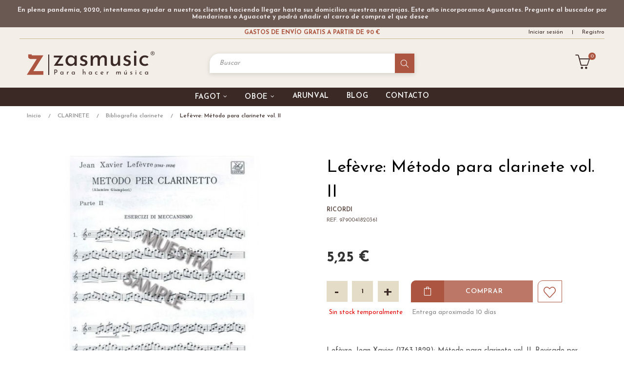

--- FILE ---
content_type: text/html; charset=utf-8
request_url: https://www.zasmusic.com/8196-lefevre-metodo-para-clarinete-vol-ii-9790041820361.html
body_size: 16059
content:
<!doctype html>
<html lang="es"  class="default" >

  <head>
    
      
  <meta charset="utf-8">


  <meta http-equiv="x-ua-compatible" content="ie=edge">



  <link rel="canonical" href="https://www.zasmusic.com/8196-lefevre-metodo-para-clarinete-vol-ii-9790041820361.html">

  <title>Lefèvre: Método para clarinete vol. II</title>
  <meta name="description" content="Lefèvre, Jean Xavier (1763-1829): Método para clarinete vol. II. Revisado por Alamiro Giampieri Ed. Ricordi. ISMN 979-0-041-82036-1. 56 Páginas">
  <meta name="keywords" content="Lefèvre: Método para clarinete vol. II, clarinete, método clarinete">
    
    
        



  <meta name="viewport" content="width=device-width, initial-scale=1">



  <link rel="icon" type="image/vnd.microsoft.icon" href="https://www.zasmusic.com/img/favicon.ico?1621439819">
  <link rel="shortcut icon" type="image/x-icon" href="https://www.zasmusic.com/img/favicon.ico?1621439819">


  

    <link rel="stylesheet" href="https://www.zasmusic.com/themes/zasmusic/assets/cache/theme-8fa83f262.css" type="text/css" media="all">
<link rel="stylesheet" href="https://www.zasmusic.com/themes/zasmusic/assets/css/final.css" type="text/css" media="all">



   
                    
                    


           


  <script type="text/javascript">
        var LEO_COOKIE_THEME = "ZASMUSIC_PANEL_CONFIG";
        var add_cart_error = "An error occurred while processing your request. Please try again";
        var addtaxtototal = "0";
        var ajaxsearch = "1";
        var buttonwishlist_title_add = "Lista de deseos";
        var buttonwishlist_title_remove = "Sacar de la WishList";
        var cancel_rating_txt = "Cancel Rating";
        var cartdetailFeeText = "Recargo contra reembolso";
        var currencySign = "\u20ac";
        var disable_review_form_txt = "No existe un criterio para opinar de este producto o este lenguaje";
        var enable_dropdown_defaultcart = 1;
        var enable_flycart_effect = 1;
        var enable_notification = 0;
        var height_cart_item = "125";
        var isLogged = false;
        var leo_push = 0;
        var leo_search_url = "https:\/\/www.zasmusic.com\/module\/leoproductsearch\/productsearch";
        var leo_token = "aed023465473fb9991824cd7fe0fca9f";
        var leoproductsearch_static_token = "aed023465473fb9991824cd7fe0fca9f";
        var leoproductsearch_token = "0b543779b70e71c4ab7e8332e284cc23";
        var lf_is_gen_rtl = false;
        var lgcookieslaw_block = false;
        var lgcookieslaw_cookie_name = "__lglaw";
        var lgcookieslaw_position = "2";
        var lgcookieslaw_reload = false;
        var lgcookieslaw_session_time = "31536000";
        var lps_show_product_img = "1";
        var lps_show_product_price = "1";
        var lql_ajax_url = "https:\/\/www.zasmusic.com\/module\/leoquicklogin\/leocustomer";
        var lql_is_gen_rtl = false;
        var lql_module_dir = "\/modules\/leoquicklogin\/";
        var lql_myaccount_url = "https:\/\/www.zasmusic.com\/mi-cuenta";
        var lql_redirect = "";
        var number_cartitem_display = 3;
        var numpro_display = "100";
        var prestashop = {"cart":{"products":[],"totals":{"total":{"type":"total","label":"Total","amount":0,"value":"0,00\u00a0\u20ac"},"total_including_tax":{"type":"total","label":"Total (impuestos incl.)","amount":0,"value":"0,00\u00a0\u20ac"},"total_excluding_tax":{"type":"total","label":"Total (impuestos excl.)","amount":0,"value":"0,00\u00a0\u20ac"}},"subtotals":{"products":{"type":"products","label":"Subtotal","amount":0,"value":"0,00\u00a0\u20ac"},"discounts":null,"shipping":{"type":"shipping","label":"Transporte","amount":0,"value":""},"tax":null},"products_count":0,"summary_string":"0 art\u00edculos","vouchers":{"allowed":1,"added":[]},"discounts":[],"minimalPurchase":0,"minimalPurchaseRequired":""},"currency":{"name":"Euro","iso_code":"EUR","iso_code_num":"978","sign":"\u20ac"},"customer":{"lastname":null,"firstname":null,"email":null,"birthday":null,"newsletter":null,"newsletter_date_add":null,"optin":null,"website":null,"company":null,"siret":null,"ape":null,"is_logged":false,"gender":{"type":null,"name":null},"addresses":[]},"language":{"name":"Espa\u00f1ol (Spanish)","iso_code":"es","locale":"es-ES","language_code":"es","is_rtl":"0","date_format_lite":"d\/m\/Y","date_format_full":"d\/m\/Y H:i:s","id":1},"page":{"title":"","canonical":null,"meta":{"title":"Lef\u00e8vre: M\u00e9todo para clarinete vol. II","description":"Lef\u00e8vre, Jean Xavier (1763-1829): M\u00e9todo para clarinete vol. II. Revisado por Alamiro Giampieri Ed. Ricordi. ISMN 979-0-041-82036-1. 56 P\u00e1ginas","keywords":"Lef\u00e8vre: M\u00e9todo para clarinete vol. II, clarinete, m\u00e9todo clarinete","robots":"index"},"page_name":"product","body_classes":{"lang-es":true,"lang-rtl":false,"country-ES":true,"currency-EUR":true,"layout-full-width":true,"page-product":true,"tax-display-enabled":true,"product-id-8196":true,"product-Lef\u00e8vre: M\u00e9todo para clarinete vol. II":true,"product-id-category-1472":true,"product-id-manufacturer-88":true,"product-id-supplier-3":true,"product-available-for-order":true},"admin_notifications":[]},"shop":{"name":"Zasmusic","logo":"https:\/\/www.zasmusic.com\/img\/zasmusic-logo-1621323905.jpg","stores_icon":"https:\/\/www.zasmusic.com\/img\/logo_stores.png","favicon":"https:\/\/www.zasmusic.com\/img\/favicon.ico"},"urls":{"base_url":"https:\/\/www.zasmusic.com\/","current_url":"https:\/\/www.zasmusic.com\/8196-lefevre-metodo-para-clarinete-vol-ii-9790041820361.html","shop_domain_url":"https:\/\/www.zasmusic.com","img_ps_url":"https:\/\/www.zasmusic.com\/img\/","img_cat_url":"https:\/\/www.zasmusic.com\/img\/c\/","img_lang_url":"https:\/\/www.zasmusic.com\/img\/l\/","img_prod_url":"https:\/\/www.zasmusic.com\/img\/p\/","img_manu_url":"https:\/\/www.zasmusic.com\/img\/m\/","img_sup_url":"https:\/\/www.zasmusic.com\/img\/su\/","img_ship_url":"https:\/\/www.zasmusic.com\/img\/s\/","img_store_url":"https:\/\/www.zasmusic.com\/img\/st\/","img_col_url":"https:\/\/www.zasmusic.com\/img\/co\/","img_url":"https:\/\/www.zasmusic.com\/themes\/zasmusic\/assets\/img\/","css_url":"https:\/\/www.zasmusic.com\/themes\/zasmusic\/assets\/css\/","js_url":"https:\/\/www.zasmusic.com\/themes\/zasmusic\/assets\/js\/","pic_url":"https:\/\/www.zasmusic.com\/upload\/","pages":{"address":"https:\/\/www.zasmusic.com\/direccion","addresses":"https:\/\/www.zasmusic.com\/direcciones","authentication":"https:\/\/www.zasmusic.com\/iniciar-sesion","cart":"https:\/\/www.zasmusic.com\/carrito","category":"https:\/\/www.zasmusic.com\/index.php?controller=category","cms":"https:\/\/www.zasmusic.com\/index.php?controller=cms","contact":"https:\/\/www.zasmusic.com\/contacto","discount":"https:\/\/www.zasmusic.com\/descuento","guest_tracking":"https:\/\/www.zasmusic.com\/seguimiento-pedido-invitado","history":"https:\/\/www.zasmusic.com\/historial-compra","identity":"https:\/\/www.zasmusic.com\/datos-personales","index":"https:\/\/www.zasmusic.com\/","my_account":"https:\/\/www.zasmusic.com\/mi-cuenta","order_confirmation":"https:\/\/www.zasmusic.com\/confirmacion-pedido","order_detail":"https:\/\/www.zasmusic.com\/index.php?controller=order-detail","order_follow":"https:\/\/www.zasmusic.com\/seguimiento-pedido","order":"https:\/\/www.zasmusic.com\/pedido","order_return":"https:\/\/www.zasmusic.com\/index.php?controller=order-return","order_slip":"https:\/\/www.zasmusic.com\/facturas-abono","pagenotfound":"https:\/\/www.zasmusic.com\/pagina-no-encontrada","password":"https:\/\/www.zasmusic.com\/recuperar-contrase\u00f1a","pdf_invoice":"https:\/\/www.zasmusic.com\/index.php?controller=pdf-invoice","pdf_order_return":"https:\/\/www.zasmusic.com\/index.php?controller=pdf-order-return","pdf_order_slip":"https:\/\/www.zasmusic.com\/index.php?controller=pdf-order-slip","prices_drop":"https:\/\/www.zasmusic.com\/productos-rebajados","product":"https:\/\/www.zasmusic.com\/index.php?controller=product","search":"https:\/\/www.zasmusic.com\/busqueda","sitemap":"https:\/\/www.zasmusic.com\/mapa del sitio","stores":"https:\/\/www.zasmusic.com\/tiendas","supplier":"https:\/\/www.zasmusic.com\/proveedor","register":"https:\/\/www.zasmusic.com\/iniciar-sesion?create_account=1","order_login":"https:\/\/www.zasmusic.com\/pedido?login=1"},"alternative_langs":[],"theme_assets":"\/themes\/zasmusic\/assets\/","actions":{"logout":"https:\/\/www.zasmusic.com\/?mylogout="},"no_picture_image":{"bySize":{"small_default":{"url":"https:\/\/www.zasmusic.com\/img\/p\/es-default-small_default.jpg","width":100,"height":100},"cart_default":{"url":"https:\/\/www.zasmusic.com\/img\/p\/es-default-cart_default.jpg","width":157,"height":157},"home_default":{"url":"https:\/\/www.zasmusic.com\/img\/p\/es-default-home_default.jpg","width":275,"height":275},"medium_default":{"url":"https:\/\/www.zasmusic.com\/img\/p\/es-default-medium_default.jpg","width":375,"height":375},"large_default":{"url":"https:\/\/www.zasmusic.com\/img\/p\/es-default-large_default.jpg","width":600,"height":600}},"small":{"url":"https:\/\/www.zasmusic.com\/img\/p\/es-default-small_default.jpg","width":100,"height":100},"medium":{"url":"https:\/\/www.zasmusic.com\/img\/p\/es-default-home_default.jpg","width":275,"height":275},"large":{"url":"https:\/\/www.zasmusic.com\/img\/p\/es-default-large_default.jpg","width":600,"height":600},"legend":""}},"configuration":{"display_taxes_label":true,"display_prices_tax_incl":true,"is_catalog":false,"show_prices":true,"opt_in":{"partner":false},"quantity_discount":{"type":"discount","label":"Descuento unitario"},"voucher_enabled":1,"return_enabled":0},"field_required":[],"breadcrumb":{"links":[{"title":"Inicio","url":"https:\/\/www.zasmusic.com\/"},{"title":"CLARINETE","url":"https:\/\/www.zasmusic.com\/4522-clarinete"},{"title":"Bibliograf\u00eda clarinete","url":"https:\/\/www.zasmusic.com\/1472-bibliografia-clarinete"},{"title":"Lef\u00e8vre: M\u00e9todo para clarinete vol. II","url":"https:\/\/www.zasmusic.com\/8196-lefevre-metodo-para-clarinete-vol-ii-9790041820361.html"}],"count":4},"link":{"protocol_link":"https:\/\/","protocol_content":"https:\/\/"},"time":1764186713,"static_token":"aed023465473fb9991824cd7fe0fca9f","token":"0b543779b70e71c4ab7e8332e284cc23","debug":false};
        var prestashopFacebookAjaxController = "https:\/\/www.zasmusic.com\/module\/ps_facebook\/Ajax";
        var psemailsubscription_subscription = "https:\/\/www.zasmusic.com\/module\/ps_emailsubscription\/subscription";
        var psr_icon_color = "#F19D76";
        var review_error = "An error occurred while processing your request. Please try again";
        var show_popup = 1;
        var text_no_product = "Don't have products";
        var type_dropdown_defaultcart = "dropdown";
        var type_flycart_effect = "fade";
        var url_leoproductattribute = "https:\/\/www.zasmusic.com\/module\/leofeature\/LeoProductAttribute";
        var width_cart_item = "265";
        var wishlist_add = "El producto ha sido a\u00f1adido a su lista de deseos";
        var wishlist_cancel_txt = "Cancelar";
        var wishlist_confirm_del_txt = "Eliminar el elemento seleccionado?";
        var wishlist_del_default_txt = "No se puede eliminar por defecto deseos";
        var wishlist_email_txt = "Email";
        var wishlist_loggin_required = "Tienes que iniciar sesi\u00f3n para poder gestionar su lista de deseos";
        var wishlist_ok_txt = "De acuerdo";
        var wishlist_quantity_required = "Debe introducir una cantidad";
        var wishlist_remove = "El producto se retir\u00f3 con \u00e9xito de su Lista de deseos";
        var wishlist_reset_txt = "Reiniciar";
        var wishlist_send_txt = "Enviar";
        var wishlist_send_wishlist_txt = "Enviar lista de deseos";
        var wishlist_url = "https:\/\/www.zasmusic.com\/module\/leofeature\/mywishlist";
        var wishlist_viewwishlist = "Ver su lista de deseos";
      </script>
<script type="text/javascript">
	var choosefile_text = "Escoger";
	var turnoff_popup_text = "No mostrar este popup de nuevo";
	
	var size_item_quickview = 82;
	var style_scroll_quickview = 'vertical';
	
	var size_item_page = 113;
	var style_scroll_page = 'horizontal';
	
	var size_item_quickview_attr = 101;	
	var style_scroll_quickview_attr = 'vertical';
	
	var size_item_popup = 160;
	var style_scroll_popup = 'vertical';
</script>


  <!-- emarketing start -->





<!-- emarketing end --><!-- @file modules\appagebuilder\views\templates\hook\header -->

<script>
	/**
	 * List functions will run when document.ready()
	 */
	var ap_list_functions = [];
	/**
	 * List functions will run when window.load()
	 */
	var ap_list_functions_loaded = [];

	/**
	 * List functions will run when document.ready() for theme
	 */

	var products_list_functions = [];
</script>


<script type='text/javascript'>
	var leoOption = {
		category_qty:1,
		product_list_image:0,
		product_one_img:1,
		productCdown: 1,
		productColor: 0,
		homeWidth: 275,
		homeheight: 275,
	}

	ap_list_functions.push(function(){
		if (typeof $.LeoCustomAjax !== "undefined" && $.isFunction($.LeoCustomAjax)) {
			var leoCustomAjax = new $.LeoCustomAjax();
			leoCustomAjax.processAjax();
		}
	});
</script>
<script type="text/javascript">
	
	var FancyboxI18nClose = "Cerca";
	var FancyboxI18nNext = "Siguiente";
	var FancyboxI18nPrev = "Anterior";
	var current_link = "http://www.zasmusic.com/";		
	var currentURL = window.location;
	currentURL = String(currentURL);
	currentURL = currentURL.replace("https://","").replace("http://","").replace("www.","").replace( /#\w*/, "" );
	current_link = current_link.replace("https://","").replace("http://","").replace("www.","");
	var text_warning_select_txt = "Por favor seleccione uno de quitar?";
	var text_confirm_remove_txt = "¿Seguro para eliminar fila de pie?";
	var close_bt_txt = "Cerca";
	var list_menu = [];
	var list_menu_tmp = {};
	var list_tab = [];
	var isHomeMenu = 0;
	
</script>
<script src="https://www.google.com/recaptcha/api.js?&hl=es" ></script>
<script type="text/javascript">
    var PA_GOOGLE_CAPTCHA_THEME = 'light';
            var PA_GOOGLE_V3_CAPTCHA_SITE_KEY = '6Lfe-IEpAAAAADRDMkM2c3cRvPObira5ST7_D-Ds';
        var PA_GOOGLE_V3_POSITION = 'bottomright';
    </script>





<link href="https://fonts.googleapis.com/css2?family=Josefin+Sans:wght@100;200;300;400;500;600;700&display=swap" rel="stylesheet">
    
  <meta property="og:type" content="product">
  <meta property="og:url" content="https://www.zasmusic.com/8196-lefevre-metodo-para-clarinete-vol-ii-9790041820361.html">
  <meta property="og:title" content="Lefèvre: Método para clarinete vol. II">
  <meta property="og:site_name" content="Zasmusic">
  <meta property="og:description" content="Lefèvre, Jean Xavier (1763-1829): Método para clarinete vol. II. Revisado por Alamiro Giampieri Ed. Ricordi. ISMN 979-0-041-82036-1. 56 Páginas">
  <meta property="og:image" content="https://www.zasmusic.com/7880-large_default/lefevre-metodo-para-clarinete-vol-ii.jpg">
      <meta property="product:pretax_price:amount" content="5.05">
    <meta property="product:pretax_price:currency" content="EUR">
    <meta property="product:price:amount" content="5.25">
    <meta property="product:price:currency" content="EUR">
      <meta property="product:weight:value" content="0.120000">
  <meta property="product:weight:units" content="kg">
  
  </head>

  <body id="product" class="lang-es country-es currency-eur layout-full-width page-product tax-display-enabled product-id-8196 product-lefevre-metodo-para-clarinete-vol-ii product-id-category-1472 product-id-manufacturer-88 product-id-supplier-3 product-available-for-order ">

    
      
    

    <main id="page">
      
              
      <header id="header">
        <div class="header-container">
          
            
  <div class="header-banner">
          <div class="container">
              <div class="inner">    <div class="pstv-wrp pstvh_displayBanner  " data-id-pst-vacation="1" ><div class="row pstv-container"><div class="pstv-col col-md-12 col-lg-12 col-xs-12 pstv-sticky-top"><div id="pstv_text-1"class="pstv_text pstv-id-1 pstv-with-bg"style="background-color: rgb(105, 89, 82);"><div class="row"><div class="pstv-col col-md-12 col-lg-12 col-xs-12"><p style="text-align:center;padding:10px 0;"><span style="color:#eae4e4;"><strong>En plena pandemia, 2020, intentamos ayudar a nuestros clientes haciendo llegar hasta sus domicilios nuestras naranjas. Este año incorporamos Aguacates. Pregunte al buscador por Mandarinas o Aguacate y podrá añadir al carro de compra el que desee  </strong></span></p>
<!--999999<>"/:-->                                     </div></div></div></div></div></div></div>
          </div>
        </div>



  <nav class="header-nav">
    <div class="topnav">
              <div class="inner"></div>
          </div>
    <div class="bottomnav">
              <div class="inner"><!-- @file modules\appagebuilder\views\templates\hook\ApRow -->
<div class="wrapper"
            style="background: #F3EFE8 no-repeat"
                        >

<div class="container">
    <div        class="row box-navh2 box-h4 ApRow  has-bg bg-fullwidth-container"
                            style="padding-bottom: 1px;"                >
                                            <!-- @file modules\appagebuilder\views\templates\hook\ApColumn -->
<div    class="col-xl-3 col-lg-3 col-md-3 col-sm-6 col-xs-6 col-sp-6 nopaddleft ApColumn "
	    >
                    <!-- @file modules\appagebuilder\views\templates\hook\ApModule -->

    </div><!-- @file modules\appagebuilder\views\templates\hook\ApColumn -->
<div    class="col-xl-6 col-lg-6 col-md-6 col-sm-12 col-xs-12 col-sp-12 col-info position-static no-padding ApColumn "
	    >
                    <!-- @file modules\appagebuilder\views\templates\hook\ApGeneral -->
<div     class="block ApHtml">
	                    <div class="block_content"><div style="text-align: center;" data-mce-style="text-align: center;"><a class="gastosenviotop" href="https://www.zasmusic.com/content/8-gastos-de-envio-en-zasmusic" data-mce-href="https://www.zasmusic.com/content/8-gastos-de-envio-en-zasmusic">GASTOS DE ENVÍO GRATIS A PARTIR DE 90 €</a></div></div>
    	</div>
    </div><!-- @file modules\appagebuilder\views\templates\hook\ApColumn -->
<div    class="col-xl-3 col-lg-3 col-md-3 col-sm-6 col-xs-6 col-sp-6 nopaddright ApColumn "
	    >
                    <!-- @file modules\appagebuilder\views\templates\hook\ApModule -->
<div class="userinfo-selector dropdown js-dropdown popup-over" id="_desktop_user_info">
  <a href="javascript:void(0)" data-toggle="dropdown" class="popup-title" title="Cuenta">
    <i class="icon-user"></i>
    <span class="block">
      Cuenta
    </span>
 </a>
  <ul class="popup-content dropdown-menu user-info">
                  <li>
          <a
            class="signin leo-quicklogin"
            data-enable-sociallogin="enable"
            data-type="popup"
            data-layout="login"
            href="javascript:void(0)"
            title="Acceda a su cuenta de cliente"
            rel="nofollow"
          >
            <i class="icon-login"></i>
            <span>Iniciar sesión</span>
          </a>
        </li>
        <li>
          <a
            class="register leo-quicklogin"
            data-enable-sociallogin="enable"
            data-type="popup"
            data-layout="register"
            href="javascript:void(0)"
            title="Acceda a su cuenta de cliente"
            rel="nofollow"
          >
            <i class="icon-user-follow"></i>
            <span>Registro</span>
          </a>
        </li>
                              </ul>
</div>

    </div>            </div>
</div>
</div>
        
	<script>
		ap_list_functions.push(function(){
			$.stellar({horizontalScrolling:false}); 
		});
	</script>
    
    </div>
          </div>
  </nav>



  <div class="header-top">
          <div class="inner"><!-- @file modules\appagebuilder\views\templates\hook\ApRow -->
<div class="wrapper"
            style="background: #F3EFE8 no-repeat"
                        >

<div class="container">
    <div        class="row box-toph2 box-h4 ApRow  has-bg bg-fullwidth-container"
                            style=""                >
                                            <!-- @file modules\appagebuilder\views\templates\hook\ApColumn -->
<div    class="col-xl-3 col-lg-3 col-md-6 col-sm-6 col-xs-6 col-sp-6 col-logo ApColumn "
	    >
                    <!-- @file modules\appagebuilder\views\templates\hook\ApGenCode -->

	<div class="h-logo">    <a href="https://www.zasmusic.com/">        <img class="img-fluid" src="https://www.zasmusic.com/img/zasmusic-logo-1621323905.jpg" alt="Zasmusic">    </a></div>

    </div><!-- @file modules\appagebuilder\views\templates\hook\ApColumn -->
<div    class="col-xl-6 col-lg-7 col-md-12 col-sm-12 col-xs-12 col-sp-12 col-search ApColumn "
	    >
                    <!-- @file modules\appagebuilder\views\templates\hook\ApModule -->


<!-- Block search module -->
<div id="leo_search_block_top" class="block exclusive">
	<h4 class="title_block">Buscar</h4>
		<form method="get" action="https://www.zasmusic.com/index.php?controller=productsearch" id="leosearchtopbox" data-label-suggestion="Suggestion" data-search-for="Buscar por" data-in-category="in category" data-products-for="Productos con" data-label-products="Productos" data-view-all="Ver todos">
		<input type="hidden" name="fc" value="module" />
		<input type="hidden" name="module" value="leoproductsearch" />
		<input type="hidden" name="controller" value="productsearch" />
		<input type="hidden" name="txt_not_found" value="No se han encontrado productos">
                <input type="hidden" name="leoproductsearch_static_token" value="aed023465473fb9991824cd7fe0fca9f"/>
		    	<label>Buscar Productos:</label>
		<div class="block_content clearfix leoproductsearch-content">
						<div class="leoproductsearch-result">
				<div class="leoproductsearch-loading cssload-speeding-wheel"></div>
				<input class="search_query form-control grey" type="text" id="leo_search_query_top" name="search_query" value="" placeholder="Buscar"/>
				<div class="ac_results lps_results"></div>
			</div>
			<button type="submit" id="leo_search_top_button" class="btn btn-default button button-small"><span><!--<i class="material-icons search">search</i>--><i><img src="/img/propias/Buscador.svg"></i></span></button> 
		</div>
	</form>
</div>
<script type="text/javascript">
	var blocksearch_type = 'top';
</script>
<!-- /Block search module -->

    </div><!-- @file modules\appagebuilder\views\templates\hook\ApColumn -->
<div    class="col-xl-3 col-lg-2 col-md-6 col-sm-6 col-xs-6 col-sp-6 col-cart ApColumn "
	    >
                    <!-- @file modules\appagebuilder\views\templates\hook\ApModule -->
<div id="_desktop_cart">
  <div class="blockcart cart-preview inactive" data-refresh-url="//www.zasmusic.com/module/ps_shoppingcart/ajax">
    <div class="header">
              <i class="icon-basket"></i>
        <span class="cart-products-count">0</span>
                  </div>
    <span class="block">Mi cesta</span>
  </div>
</div>

    </div>            </div>
</div>
</div>
        
	<script>
		ap_list_functions.push(function(){
			$.stellar({horizontalScrolling:false}); 
		});
	</script>
    
    <!-- @file modules\appagebuilder\views\templates\hook\ApRow -->
<div class="wrapper"
            style="background: #3A2925 no-repeat"
                        >

<div class="container">
    <div        class="row box-menuh4 ApRow  has-bg bg-fullwidth-container"
                            style=""                >
                                            <!-- @file modules\appagebuilder\views\templates\hook\ApColumn -->
<div    class="col-xl-12 col-lg-12 col-md-4 col-sm-4 col-xs-4 col-sp-4 no-padding ApColumn "
	    >
                    <!-- @file modules\appagebuilder\views\templates\hook\ApSlideShow -->
<div id="memgamenu-form_3086044427" class="ApMegamenu">
				<nav data-megamenu-id="3086044427" class="leo-megamenu cavas_menu navbar navbar-default enable-canvas " role="navigation">
			<!-- Brand and toggle get grouped for better mobile display -->
			<div class="navbar-header">
				<button type="button" class="navbar-toggler hidden-lg-up" data-toggle="collapse" data-target=".megamenu-off-canvas-3086044427">
					<span class="sr-only">Navegación de palanca</span>
					<!--&#9776;-->
					<!--
					<span class="icon-bar"></span>
					<span class="icon-bar"></span>
					<span class="icon-bar"></span>
					-->
				</button>
			</div>
			<!-- Collect the nav links, forms, and other content for toggling -->
						<div class="leo-top-menu collapse navbar-toggleable-md megamenu-off-canvas megamenu-off-canvas-3086044427"><ul class="nav navbar-nav megamenu horizontal"><li class="nav-item movil accesoeidiomamovilmenu parent dropdown aligned-fullwidth  " ><a href="https://www.zasmusic.com/#" class="nav-link dropdown-toggle has-category" data-toggle="dropdown" target="_self"><span class="menu-title">Iniciar sesión</span></a><b class="caret"></b><div class="dropdown-sub dropdown-menu"  ><div class="dropdown-menu-inner"><div class="row"><div class="mega-col col-md-12" > <div class="mega-col-inner "><div class="leo-widget" data-id_widget="1621439959">
            <div class="widget-html">
                        <div class="widget-inner">
                    <p><!-- @file modules\appagebuilder\views\templates\hook\ApRow -->
    <div id="form_27679314607362835"        class="row ApRow  has-bg bg-fullwidth"
                            style="min-height: 50px;"        data-bg_data=" #292929 no-repeat"        >
                                            <!-- @file modules\appagebuilder\views\templates\hook\ApColumn -->
<div    class="col-xl-9 col-lg-9 col-md-9 col-sm-9 col-xs-9 col-sp-9  ApColumn "
	    >
                    <!-- @file modules\appagebuilder\views\templates\hook\ApGenCode -->

	<div class="userinfo-selector links dropdown js-dropdown popup-over">  <a href="https://www.zasmusic.com/mi-cuenta" class="popup-title" title="Cuenta">          <span class="textoAccesoCuenta">Acceder</span>     </a></div>

    </div><!-- @file modules\appagebuilder\views\templates\hook\ApColumn -->
<div    class="col-xl-3 col-lg-3 col-md-3 col-sm-3 col-xs-3 col-sp-3  ApColumn "
	    >
                    <!-- @file modules\appagebuilder\views\templates\hook\ApGenCode -->

	<div class="language-selector-wrapper dropdown js-dropdown float-xs-left float-sm-right popup-over" id="language-selector-label">  <a class="popup-title" href="javascript:void(0)" data-toggle="dropdown" title="Idioma" aria-label="Desplegable del idioma">    <span class="currentLangHeader">es</span>  </a>  <ul class="dropdown-menu popup-content link language-selector" aria-labelledby="language-selector-label">              <li  class="current" >          <a href="https://www.zasmusic.com/" class="dropdown-item" data-iso-code="es">      <img src="https://www.zasmusic.com/img/l/1.jpg" alt="es" width="16" height="11" />       Español (Spanish)      </a>        </li>        </ul></div>

    </div>            </div>
    <!--a8f3021283441658--></p>            </div>
        </div>
    </div></div></div></div></div></div></li><li class="nav-item  parent dropdown aligned-left  " ><a href="https://www.zasmusic.com/15-fagot" class="nav-link dropdown-toggle has-category" data-toggle="dropdown" target="_self"><span class="menu-title">fagot</span></a><b class="caret"></b><div class="dropdown-sub dropdown-menu"  ><div class="dropdown-menu-inner"><div class="row"><div class="mega-col col-md-12" > <div class="mega-col-inner "><div class="leo-widget" data-id_widget="1621333994">
    <div class="widget-subcategories">
                <div class="widget-inner">
                            <div class="menu-title">
                    <a href="https://www.zasmusic.com/15-fagot" title="FAGOT" class="img">
                        FAGOT 
                    </a>
                                        <b class="caret collapsed" data-toggle="collapse" data-target="#collapse15" aria-expanded="false" aria-controls="collapse15" role="button"></b>
                                    </div>
                <ul class="collapse" id="collapse15">
                                    <li class="clearfix">
                        <a href="https://www.zasmusic.com/63-accesorios-fagot" title="Accesorios fagot" class="img">
                            Accesorios fagot 
                        </a>
                    </li>
                                    <li class="clearfix">
                        <a href="https://www.zasmusic.com/21-bibliografia-fagot" title="Bibliografía fagot" class="img">
                            Bibliografía fagot 
                        </a>
                    </li>
                                    <li class="clearfix">
                        <a href="https://www.zasmusic.com/17-canas-y-palas-fagot" title="Cañas y palas fagot" class="img">
                            Cañas y palas fagot 
                        </a>
                    </li>
                                    <li class="clearfix">
                        <a href="https://www.zasmusic.com/159-instrumento-fagot" title="Instrumento fagot" class="img">
                            Instrumento fagot 
                        </a>
                    </li>
                                    <li class="clearfix">
                        <a href="https://www.zasmusic.com/239-bajon-fagot-barroco" title="Bajón, Fagot Barroco" class="img">
                            Bajón, Fagot Barroco 
                        </a>
                    </li>
                                    <li class="clearfix">
                        <a href="https://www.zasmusic.com/151-fagotino" title="Fagotino" class="img">
                            Fagotino 
                        </a>
                    </li>
                                    <li class="clearfix">
                        <a href="https://www.zasmusic.com/317-contrafagot" title="Contrafagot" class="img">
                            Contrafagot 
                        </a>
                    </li>
                                </ul>
                    </div>
    </div>
 
</div></div></div></div></div></div></li><li class="nav-item  parent dropdown aligned-left  " ><a href="https://www.zasmusic.com/73-oboe" class="nav-link dropdown-toggle has-category" data-toggle="dropdown" target="_self"><span class="menu-title">Oboe</span></a><b class="caret"></b><div class="dropdown-sub dropdown-menu"  ><div class="dropdown-menu-inner"><div class="row"><div class="mega-col col-md-12" > <div class="mega-col-inner "><div class="leo-widget" data-id_widget="1621334019">
    <div class="widget-subcategories">
                <div class="widget-inner">
                            <div class="menu-title">
                    <a href="https://www.zasmusic.com/73-oboe" title="OBOE" class="img">
                        OBOE 
                    </a>
                                        <b class="caret collapsed" data-toggle="collapse" data-target="#collapse73" aria-expanded="false" aria-controls="collapse73" role="button"></b>
                                    </div>
                <ul class="collapse" id="collapse73">
                                    <li class="clearfix">
                        <a href="https://www.zasmusic.com/145-accesorios-oboe" title="Accesorios oboe" class="img">
                            Accesorios oboe 
                        </a>
                    </li>
                                    <li class="clearfix">
                        <a href="https://www.zasmusic.com/75-bibliografia-oboe" title="Bibliografia oboe" class="img">
                            Bibliografia oboe 
                        </a>
                    </li>
                                    <li class="clearfix">
                        <a href="https://www.zasmusic.com/99-canas-y-palas-oboe" title="Cañas y palas oboe" class="img">
                            Cañas y palas oboe 
                        </a>
                    </li>
                                    <li class="clearfix">
                        <a href="https://www.zasmusic.com/325-instrumentos-oboes" title="Instrumentos oboes" class="img">
                            Instrumentos oboes 
                        </a>
                    </li>
                                    <li class="clearfix">
                        <a href="https://www.zasmusic.com/109-corno-ingles" title="Corno inglés" class="img">
                            Corno inglés 
                        </a>
                    </li>
                                    <li class="clearfix">
                        <a href="https://www.zasmusic.com/487-oboe-barroco" title="Oboe barroco" class="img">
                            Oboe barroco 
                        </a>
                    </li>
                                </ul>
                    </div>
    </div>
 
</div></div></div></div></div></div></li><li class="nav-item   " ><a href="https://www.zasmusic.com/6190-arunval" target="_self" class="nav-link has-category"><span class="menu-title">Arunval</span></a></li><li class="nav-item   " ><a href="https://www.zasmusic.com/blog.html" target="_self" class="nav-link has-category"><span class="menu-title">Blog</span></a></li><li class="nav-item   " ><a href="https://www.zasmusic.com/contacto" target="_self" class="nav-link has-category"><span class="menu-title">Contacto</span></a></li></ul></div>
	</nav>
	<script type="text/javascript">
	// <![CDATA[				
			// var type="horizontal";
			// checkActiveLink();
			// checkTarget();
			list_menu_tmp.id = '3086044427';
			list_menu_tmp.type = 'horizontal';
	// ]]>
	
									
				// offCanvas();
				// var show_cavas = 1;
				// console.log('testaaa');
				// console.log(show_cavas);
				list_menu_tmp.show_cavas =1;
			
		
				
		list_menu_tmp.list_tab = list_tab;
		list_menu.push(list_menu_tmp);
		list_menu_tmp = {};	
		list_tab = {};
		
	</script>
	</div>

    </div>            </div>
</div>
</div>
        
	<script>
		ap_list_functions.push(function(){
			$.stellar({horizontalScrolling:false}); 
		});
	</script>
    
    </div>
          </div>
  
          
        </div>
      </header>
      
        
<aside id="notifications">
  <div class="container">
    
    
    
      </div>
</aside>
      

            
      <section id="wrapper">
       
                  <div class="container">
                
          

<nav data-depth="4" class="breadcrumb hidden-sm-down">
  <ol itemscope itemtype="http://schema.org/BreadcrumbList">
    
              
          <li itemprop="itemListElement" itemscope itemtype="http://schema.org/ListItem">
            <a itemprop="item" href="https://www.zasmusic.com/">
              <span itemprop="name">Inicio</span>
            </a>
            <meta itemprop="position" content="1">
          </li>
        
              
          <li itemprop="itemListElement" itemscope itemtype="http://schema.org/ListItem">
            <a itemprop="item" href="https://www.zasmusic.com/4522-clarinete">
              <span itemprop="name">CLARINETE</span>
            </a>
            <meta itemprop="position" content="2">
          </li>
        
              
          <li itemprop="itemListElement" itemscope itemtype="http://schema.org/ListItem">
            <a itemprop="item" href="https://www.zasmusic.com/1472-bibliografia-clarinete">
              <span itemprop="name">Bibliografía clarinete</span>
            </a>
            <meta itemprop="position" content="3">
          </li>
        
              
          <li itemprop="itemListElement" itemscope itemtype="http://schema.org/ListItem">
            <a itemprop="item" href="https://www.zasmusic.com/8196-lefevre-metodo-para-clarinete-vol-ii-9790041820361.html">
              <span itemprop="name">Lefèvre: Método para clarinete vol. II</span>
            </a>
            <meta itemprop="position" content="4">
          </li>
        
          
  </ol>
</nav>
        
        
          <div class="row">
            

            
  <div id="content-wrapper" class="col-lg-12 col-xs-12">
    
      

      
<section id="main" class="product-detail product-image-thumbs-bottom product-image-thumbs product-thumbs-bottom" itemscope itemtype="https://schema.org/Product">
  <meta itemprop="url" content="https://www.zasmusic.com/8196-lefevre-metodo-para-clarinete-vol-ii-9790041820361.html"><div class="row"><div class="col-form_id-form_9367402777406408 col-md-6 col-lg-6 col-xl-6">


	<section class="page-content" id="content" data-templateview="bottom" data-numberimage="5" data-numberimage1200="5" data-numberimage992="4" data-numberimage768="3" data-numberimage576="3" data-numberimage480="3" data-numberimage360="3" data-templatemodal="1" data-templatezoomtype="in" data-zoomposition="right" data-zoomwindowwidth="400" data-zoomwindowheight="400">
		
			<div class="images-container">
				
											
							<div class="product-cover">
								
									<ul class="product-flags">
																			</ul>
								
																	<img id="zoom_product" data-type-zoom="" class="js-qv-product-cover img-fluid" src="https://www.zasmusic.com/7880-large_default/lefevre-metodo-para-clarinete-vol-ii.jpg" alt="" title="" itemprop="image">
									<div class="layer hidden-sm-down" data-toggle="modal" data-target="#product-modal">
										<i class="material-icons zoom-in">&#xE8FF;</i>
									</div>
															</div>
						

						
							<div id="thumb-gallery" class="product-thumb-images">
																											<div class="thumb-container  active ">
											<a href="javascript:void(0)" data-image="https://www.zasmusic.com/7880-large_default/lefevre-metodo-para-clarinete-vol-ii.jpg" data-zoom-image="https://www.zasmusic.com/7880-large_default/lefevre-metodo-para-clarinete-vol-ii.jpg"> 
												<img
												class="thumb js-thumb  selected "
												data-image-medium-src="https://www.zasmusic.com/7880-medium_default/lefevre-metodo-para-clarinete-vol-ii.jpg"
												data-image-large-src="https://www.zasmusic.com/7880-large_default/lefevre-metodo-para-clarinete-vol-ii.jpg"
												src="https://www.zasmusic.com/7880-home_default/lefevre-metodo-para-clarinete-vol-ii.jpg"
												alt=""
												title=""
												itemprop="image"
												>
											</a>
										</div>
																			<div class="thumb-container ">
											<a href="javascript:void(0)" data-image="https://www.zasmusic.com/7881-large_default/lefevre-metodo-para-clarinete-vol-ii.jpg" data-zoom-image="https://www.zasmusic.com/7881-large_default/lefevre-metodo-para-clarinete-vol-ii.jpg"> 
												<img
												class="thumb js-thumb "
												data-image-medium-src="https://www.zasmusic.com/7881-medium_default/lefevre-metodo-para-clarinete-vol-ii.jpg"
												data-image-large-src="https://www.zasmusic.com/7881-large_default/lefevre-metodo-para-clarinete-vol-ii.jpg"
												src="https://www.zasmusic.com/7881-home_default/lefevre-metodo-para-clarinete-vol-ii.jpg"
												alt=""
												title=""
												itemprop="image"
												>
											</a>
										</div>
																			<div class="thumb-container ">
											<a href="javascript:void(0)" data-image="https://www.zasmusic.com/7882-large_default/lefevre-metodo-para-clarinete-vol-ii.jpg" data-zoom-image="https://www.zasmusic.com/7882-large_default/lefevre-metodo-para-clarinete-vol-ii.jpg"> 
												<img
												class="thumb js-thumb "
												data-image-medium-src="https://www.zasmusic.com/7882-medium_default/lefevre-metodo-para-clarinete-vol-ii.jpg"
												data-image-large-src="https://www.zasmusic.com/7882-large_default/lefevre-metodo-para-clarinete-vol-ii.jpg"
												src="https://www.zasmusic.com/7882-home_default/lefevre-metodo-para-clarinete-vol-ii.jpg"
												alt=""
												title=""
												itemprop="image"
												>
											</a>
										</div>
																			<div class="thumb-container ">
											<a href="javascript:void(0)" data-image="https://www.zasmusic.com/7883-large_default/lefevre-metodo-para-clarinete-vol-ii.jpg" data-zoom-image="https://www.zasmusic.com/7883-large_default/lefevre-metodo-para-clarinete-vol-ii.jpg"> 
												<img
												class="thumb js-thumb "
												data-image-medium-src="https://www.zasmusic.com/7883-medium_default/lefevre-metodo-para-clarinete-vol-ii.jpg"
												data-image-large-src="https://www.zasmusic.com/7883-large_default/lefevre-metodo-para-clarinete-vol-ii.jpg"
												src="https://www.zasmusic.com/7883-home_default/lefevre-metodo-para-clarinete-vol-ii.jpg"
												alt=""
												title=""
												itemprop="image"
												>
											</a>
										</div>
																								</div>

															<div class="arrows-product-fake slick-arrows">
									<button class="slick-prev slick-arrow" aria-label="Previous" type="button" >Previous</button>
									<button class="slick-next slick-arrow" aria-label="Next" type="button">Next</button>
								</div>
													
									
				
			</div>
		
	</section>



	<div class="modal fade js-product-images-modal leo-product-modal" id="product-modal" data-thumbnails=".product-images-8196">
  <div class="modal-dialog" role="document">
    <div class="modal-content">
      <div class="modal-body">
                <figure>
          <img class="lazy js-modal-product-cover product-cover-modal" width="600" data-src="https://www.zasmusic.com/7880-large_default/lefevre-metodo-para-clarinete-vol-ii.jpg" alt="" title="" itemprop="image">
          <figcaption class="image-caption">
            
              <div id="product-description-short" itemprop="description">Lefèvre, Jean Xavier (1763-1829): Método para clarinete vol. II. Revisado por Alamiro Giampieri Ed. Ricordi. ISMN 979-0-041-82036-1. 56 Páginas</div>
            
          </figcaption>
        </figure>
        <aside id="thumbnails" class="thumbnails text-sm-center">
          
            <div class="product-images product-images-8196">
                              <div class="thumb-container">
                  <img data-image-large-data-src="https://www.zasmusic.com/7880-large_default/lefevre-metodo-para-clarinete-vol-ii.jpg" class="lazy thumb img-fluid js-modal-thumb selected " data-src="https://www.zasmusic.com/7880-home_default/lefevre-metodo-para-clarinete-vol-ii.jpg" alt="" title="" width="275" itemprop="image">
                </div>
                              <div class="thumb-container">
                  <img data-image-large-data-src="https://www.zasmusic.com/7881-large_default/lefevre-metodo-para-clarinete-vol-ii.jpg" class="lazy thumb img-fluid js-modal-thumb" data-src="https://www.zasmusic.com/7881-home_default/lefevre-metodo-para-clarinete-vol-ii.jpg" alt="" title="" width="275" itemprop="image">
                </div>
                              <div class="thumb-container">
                  <img data-image-large-data-src="https://www.zasmusic.com/7882-large_default/lefevre-metodo-para-clarinete-vol-ii.jpg" class="lazy thumb img-fluid js-modal-thumb" data-src="https://www.zasmusic.com/7882-home_default/lefevre-metodo-para-clarinete-vol-ii.jpg" alt="" title="" width="275" itemprop="image">
                </div>
                              <div class="thumb-container">
                  <img data-image-large-data-src="https://www.zasmusic.com/7883-large_default/lefevre-metodo-para-clarinete-vol-ii.jpg" class="lazy thumb img-fluid js-modal-thumb" data-src="https://www.zasmusic.com/7883-home_default/lefevre-metodo-para-clarinete-vol-ii.jpg" alt="" title="" width="275" itemprop="image">
                </div>
               
            </div>
            
        </aside>
      </div>
    </div><!-- /.modal-content -->
  </div><!-- /.modal-dialog -->
</div><!-- /.modal -->

                            </div><div class="col-form_id-form_15874367062488778 col-md-6 col-lg-6 col-xl-6"><div style="display: none;" itemprop="brand" itemtype="https://schema.org/Brand" itemscope>
	<meta itemprop="name" content="Ricordi" />
</div>

<meta itemprop="sku" content="9790041820361" />
<meta itemprop="mpn" content="9790041820361" />

	
		<h1 class="h1 product-detail-name" itemprop="name">Lefèvre: Método para clarinete vol. II</h1>
	
<div class="bloquepersonalizado">
<div class="fabricanteYreferencia col-xs-12 col-md-6">
<p class="fabricanteProducto">Ricordi</p>
<p class="referenciaProducto">REF. 9790041820361</p>
</div>

</div>
<div class="product-actions">
  
    <form action="https://www.zasmusic.com/carrito" method="post" id="add-to-cart-or-refresh">
      <input type="hidden" name="token" value="aed023465473fb9991824cd7fe0fca9f">
      <input type="hidden" name="id_product" value="8196" id="product_page_product_id">
      <input type="hidden" name="id_customization" value="0" id="product_customization_id">

      
        <div class="product-variants">
          
</div>


      

      
              

      
        <section class="product-discounts">
  </section>
      

      
        <div class="product-add-to-cart">
      
      <div class="product-quantity clearfix">
        <div class="p-cartwapper">
          
              <div class="product-prices">
    
          

    
      <div
        class="product-price h5 "
        itemprop="offers"
        itemscope
        itemtype="https://schema.org/Offer"
      >
        <link itemprop="availability" href="https://schema.org/PreOrder"/>
        <meta itemprop="priceCurrency" content="EUR">
        <meta itemprop="priceValidUntil" content="2050-01-01" />
<meta itemprop="url" content="https://www.zasmusic.com/8196-lefevre-metodo-para-clarinete-vol-ii-9790041820361.html">

        <div class="current-price">
          

          
          <span itemprop="price" content="5.25">5,25 €</span>
        </div>

        
                  
      </div>
    

    

    
          

    
          

    
          

    

      </div>
          

          <div class="qty clearfix">
            <span class="control-label">Cantidad</span>
            <input
              type="number"
              name="qty"
              id="quantity_wanted"
              value="1"
              class="input-group"
              min="1"
              aria-label="Cantidad"
            >
          </div>

          <div class="add">
            <button
              class="btn btn-primary add-to-cart"
              data-button-action="add-to-cart"
              type="submit"
                          >
              <i class="icon-bag"></i>
              Comprar
            </button>
          </div> 
          <div class="leo-compare-wishlist-button">
            <div class="wishlist">
			<a class="leo-wishlist-button btn-product btn-primary btn" href="javascript:void(0)" data-id-wishlist="" data-id-product="8196" data-id-product-attribute="0" title="Añadir a la lista de deseos">
			<span class="leo-wishlist-bt-loading cssload-speeding-wheel"></span>
			<span class="leo-wishlist-bt-content">
				<i class="icon-heart"></i>
				<span class="name-btn-product">Añadir a la lista de deseos</span>
			</span>
		</a>
	</div>
            
          </div>
	  
          

        </div>

        
          <div class="product-minimal-quantity">
                      </div>
        
        

      </div>
    

    <div id="availability-info">

          
            <span id="product-availability">
                                                <span class="product-available OutOfStock">
                    <i class="material-icons rtl-no-flip">&#xE5CA;</i>
                    <span>Sin stock temporalmente</span>
                  </span>
                                          </span>

                                          <span class="delivery-information">Entrega aproximada 10 días</span>
                                    

          </div>
          
  
</div>
      

      
        <input class="product-refresh ps-hidden-by-js" name="refresh" type="submit" value="Refrescar">
      
    </form>
  
</div>
	<div id="leo_product_reviews_block_extra" class="no-print" >
		
		<ul class="reviews_advices">
										<li class="">
					<a class="open-review-form" href="javascript:void(0)" data-id-product="8196" data-is-logged="" data-product-link="https://www.zasmusic.com/8196-lefevre-metodo-para-clarinete-vol-ii-9790041820361.html">
						<i class="material-icons">&#xE150;</i>
						Escribe tu opinión
					</a>
				</li>
					</ul>
	</div>



  <div id="product-description-short-8196" class="description-short" itemprop="description">Lefèvre, Jean Xavier (1763-1829): Método para clarinete vol. II. Revisado por Alamiro Giampieri Ed. Ricordi. ISMN 979-0-041-82036-1. 56 Páginas</div>


	<div class="product-additional-info"> 
  

      <div class="social-sharing">
      <span>Compartir</span>
      <ul>
                  <li class="facebook icon-gray"><a href="https://www.facebook.com/sharer.php?u=https%3A%2F%2Fwww.zasmusic.com%2F8196-lefevre-metodo-para-clarinete-vol-ii-9790041820361.html" class="text-hide" title="Compartir" target="_blank">Compartir</a></li>
                  <li class="twitter icon-gray"><a href="https://twitter.com/intent/tweet?text=Lef%C3%A8vre%3A+M%C3%A9todo+para+clarinete+vol.+II https%3A%2F%2Fwww.zasmusic.com%2F8196-lefevre-metodo-para-clarinete-vol-ii-9790041820361.html" class="text-hide" title="Tuitear" target="_blank">Tuitear</a></li>
                  <li class="pinterest icon-gray"><a href="https://www.pinterest.com/pin/create/button/?media=https%3A%2F%2Fwww.zasmusic.com%2F7880%2Flefevre-metodo-para-clarinete-vol-ii.jpg&amp;url=https%3A%2F%2Fwww.zasmusic.com%2F8196-lefevre-metodo-para-clarinete-vol-ii-9790041820361.html" class="text-hide" title="Pinterest" target="_blank">Pinterest</a></li>
              </ul>
    </div>
  

</div>


  <div class="blockreassurance_product">
            <div>
            <span class="item-product">
                                                        <img src="/modules/blockreassurance/views/img/img_perso/Valor4.png">
                                    &nbsp;
            </span>
                          <span class="block-title" style="color:#000000;">ATENCIÓN AL CLIENTE</span>
              <p style="color:#000000;"><a href="tel:962591276">962 591 276</a> | <a href="mailto:info@zasmusic.com">info@zasmusic.com</a></p>
                    </div>
            <div>
            <span class="item-product">
                                                        <img src="/modules/blockreassurance/views/img/img_perso/Valor3.png">
                                    &nbsp;
            </span>
                          <span class="block-title" style="color:#000000;">WHATSAPP</span>
              <p style="color:#000000;"><a href="https://api.whatsapp.com/send?phone=34695962145&amp;text=">695962145</a></p>
                    </div>
            <div style="cursor:pointer;" onclick="window.open('https://www.zasmusic.com/content/5-pago-seguro')">
            <span class="item-product">
                                                        <img src="/modules/blockreassurance/views/img/img_perso/Valor2.png">
                                    &nbsp;
            </span>
                          <span class="block-title" style="color:#000000;">PAGO SEGURO</span>
              <p style="color:#000000;">Visa, Mastercard, Bizum, Paypal</p>
                    </div>
            <div style="cursor:pointer;" onclick="window.open('https://www.zasmusic.com/content/9-condiciones-venta-cambio-o-devolucion-en-zasmusic')">
            <span class="item-product">
                                                        <img src="/modules/blockreassurance/views/img/img_perso/Valor1.png">
                                    &nbsp;
            </span>
                          <span class="block-title" style="color:#000000;">GARANTÍA DE DEVOLUCIÓN</span>
              <p style="color:#000000;">Hasta 15 días</p>
                    </div>
        <div class="clearfix"></div>
</div>


                            </div><div class="col-form_id-form_4666379129988496 col-md-12 col-lg-12 col-xl-12">


		   			        		            		        		            		        		            		        		            		        		            		        		            		        		            		        		    
	<div class="product-tabs tabs">
	  	<ul class="nav nav-tabs" role="tablist">
		    		    <li class="nav-item">
				<a
				  class="nav-link active"
				  data-toggle="tab"
				  href="#product-details"
				  role="tab"
				  aria-controls="product-details"
				   aria-selected="true">Detalles del producto</a>
			</li>
		    			 		    				<li class="nav-item">
	  <a class="nav-link leo-product-show-review-title" data-toggle="tab" href="#leo-product-show-review-content">Opiniones</a>
	</li>


	  	</ul>

	  	<div class="tab-content" id="tab-content">
		   	<div class="tab-pane fade in" id="description" role="tabpanel">
		     	
		       		<div class="product-description"></div>
		     	
		   	</div>

		   	
		     	<div class="tab-pane fade in active"
     id="product-details"
     data-product="{&quot;id_shop_default&quot;:&quot;1&quot;,&quot;id_manufacturer&quot;:&quot;88&quot;,&quot;id_supplier&quot;:&quot;3&quot;,&quot;reference&quot;:&quot;9790041820361&quot;,&quot;is_virtual&quot;:&quot;0&quot;,&quot;delivery_in_stock&quot;:&quot;&quot;,&quot;delivery_out_stock&quot;:&quot;&quot;,&quot;id_category_default&quot;:&quot;1472&quot;,&quot;on_sale&quot;:&quot;0&quot;,&quot;online_only&quot;:&quot;0&quot;,&quot;ecotax&quot;:0,&quot;minimal_quantity&quot;:&quot;1&quot;,&quot;low_stock_threshold&quot;:null,&quot;low_stock_alert&quot;:&quot;0&quot;,&quot;price&quot;:&quot;5,25\u00a0\u20ac&quot;,&quot;unity&quot;:&quot;&quot;,&quot;unit_price_ratio&quot;:&quot;0.000000&quot;,&quot;additional_shipping_cost&quot;:&quot;0.000000&quot;,&quot;customizable&quot;:&quot;0&quot;,&quot;text_fields&quot;:&quot;0&quot;,&quot;uploadable_files&quot;:&quot;0&quot;,&quot;redirect_type&quot;:&quot;&quot;,&quot;id_type_redirected&quot;:&quot;0&quot;,&quot;available_for_order&quot;:&quot;1&quot;,&quot;available_date&quot;:&quot;0000-00-00&quot;,&quot;show_condition&quot;:&quot;0&quot;,&quot;condition&quot;:&quot;new&quot;,&quot;show_price&quot;:&quot;1&quot;,&quot;indexed&quot;:&quot;1&quot;,&quot;visibility&quot;:&quot;both&quot;,&quot;cache_default_attribute&quot;:&quot;0&quot;,&quot;advanced_stock_management&quot;:&quot;0&quot;,&quot;date_add&quot;:&quot;2014-12-17 00:00:00&quot;,&quot;date_upd&quot;:&quot;2023-10-05 09:09:06&quot;,&quot;pack_stock_type&quot;:&quot;3&quot;,&quot;meta_description&quot;:&quot;&quot;,&quot;meta_keywords&quot;:&quot;Lef\u00e8vre: M\u00e9todo para clarinete vol. II, clarinete, m\u00e9todo clarinete&quot;,&quot;meta_title&quot;:&quot;Lef\u00e8vre: M\u00e9todo para clarinete vol. II&quot;,&quot;link_rewrite&quot;:&quot;lefevre-metodo-para-clarinete-vol-ii&quot;,&quot;name&quot;:&quot;Lef\u00e8vre: M\u00e9todo para clarinete vol. II&quot;,&quot;description&quot;:&quot;&quot;,&quot;description_short&quot;:&quot;Lef\u00e8vre, Jean Xavier (1763-1829): M\u00e9todo para clarinete vol. II. Revisado por Alamiro Giampieri Ed. Ricordi. ISMN 979-0-041-82036-1. 56 P\u00e1ginas&quot;,&quot;available_now&quot;:&quot;&quot;,&quot;available_later&quot;:&quot;&quot;,&quot;id&quot;:8196,&quot;id_product&quot;:8196,&quot;out_of_stock&quot;:2,&quot;new&quot;:0,&quot;id_product_attribute&quot;:&quot;0&quot;,&quot;quantity_wanted&quot;:1,&quot;extraContent&quot;:[],&quot;allow_oosp&quot;:1,&quot;category&quot;:&quot;bibliografia-clarinete&quot;,&quot;category_name&quot;:&quot;Bibliograf\u00eda clarinete&quot;,&quot;link&quot;:&quot;https:\/\/www.zasmusic.com\/8196-lefevre-metodo-para-clarinete-vol-ii-9790041820361.html&quot;,&quot;attribute_price&quot;:0,&quot;price_tax_exc&quot;:5.05,&quot;price_without_reduction&quot;:5.252,&quot;reduction&quot;:0,&quot;specific_prices&quot;:[],&quot;quantity&quot;:0,&quot;quantity_all_versions&quot;:0,&quot;id_image&quot;:&quot;es-default&quot;,&quot;features&quot;:[{&quot;name&quot;:&quot;Tipo&quot;,&quot;value&quot;:&quot;Bibliografia&quot;,&quot;id_feature&quot;:&quot;28&quot;,&quot;position&quot;:&quot;0&quot;},{&quot;name&quot;:&quot;Tipolog\u00eda&quot;,&quot;value&quot;:&quot;Clarinete&quot;,&quot;id_feature&quot;:&quot;35&quot;,&quot;position&quot;:&quot;1&quot;},{&quot;name&quot;:&quot;ASIN&quot;,&quot;value&quot;:&quot;B00009L1YO&quot;,&quot;id_feature&quot;:&quot;37&quot;,&quot;position&quot;:&quot;3&quot;},{&quot;name&quot;:&quot;Autor&quot;,&quot;value&quot;:&quot;Lef\u00e8vre, Jean Xavier (1763-1829)&quot;,&quot;id_feature&quot;:&quot;29&quot;,&quot;position&quot;:&quot;9&quot;},{&quot;name&quot;:&quot;Editorial&quot;,&quot;value&quot;:&quot;Ricordi&quot;,&quot;id_feature&quot;:&quot;33&quot;,&quot;position&quot;:&quot;10&quot;},{&quot;name&quot;:&quot;ISBN o ISMN&quot;,&quot;value&quot;:&quot;979-0-041-82036-1&quot;,&quot;id_feature&quot;:&quot;34&quot;,&quot;position&quot;:&quot;11&quot;},{&quot;name&quot;:&quot;Referencia antigua&quot;,&quot;value&quot;:&quot;BMC21\/1\/8196&quot;,&quot;id_feature&quot;:&quot;40&quot;,&quot;position&quot;:&quot;12&quot;}],&quot;attachments&quot;:[],&quot;virtual&quot;:0,&quot;pack&quot;:0,&quot;packItems&quot;:[],&quot;nopackprice&quot;:0,&quot;customization_required&quot;:false,&quot;rate&quot;:4,&quot;tax_name&quot;:&quot;IVA ES 4%&quot;,&quot;ecotax_rate&quot;:0,&quot;unit_price&quot;:&quot;&quot;,&quot;customizations&quot;:{&quot;fields&quot;:[]},&quot;id_customization&quot;:0,&quot;is_customizable&quot;:false,&quot;show_quantities&quot;:false,&quot;quantity_label&quot;:&quot;Art\u00edculo&quot;,&quot;quantity_discounts&quot;:[],&quot;customer_group_discount&quot;:0,&quot;images&quot;:[{&quot;bySize&quot;:{&quot;small_default&quot;:{&quot;url&quot;:&quot;https:\/\/www.zasmusic.com\/7880-small_default\/lefevre-metodo-para-clarinete-vol-ii.jpg&quot;,&quot;width&quot;:100,&quot;height&quot;:100},&quot;cart_default&quot;:{&quot;url&quot;:&quot;https:\/\/www.zasmusic.com\/7880-cart_default\/lefevre-metodo-para-clarinete-vol-ii.jpg&quot;,&quot;width&quot;:157,&quot;height&quot;:157},&quot;home_default&quot;:{&quot;url&quot;:&quot;https:\/\/www.zasmusic.com\/7880-home_default\/lefevre-metodo-para-clarinete-vol-ii.jpg&quot;,&quot;width&quot;:275,&quot;height&quot;:275},&quot;medium_default&quot;:{&quot;url&quot;:&quot;https:\/\/www.zasmusic.com\/7880-medium_default\/lefevre-metodo-para-clarinete-vol-ii.jpg&quot;,&quot;width&quot;:375,&quot;height&quot;:375},&quot;large_default&quot;:{&quot;url&quot;:&quot;https:\/\/www.zasmusic.com\/7880-large_default\/lefevre-metodo-para-clarinete-vol-ii.jpg&quot;,&quot;width&quot;:600,&quot;height&quot;:600}},&quot;small&quot;:{&quot;url&quot;:&quot;https:\/\/www.zasmusic.com\/7880-small_default\/lefevre-metodo-para-clarinete-vol-ii.jpg&quot;,&quot;width&quot;:100,&quot;height&quot;:100},&quot;medium&quot;:{&quot;url&quot;:&quot;https:\/\/www.zasmusic.com\/7880-home_default\/lefevre-metodo-para-clarinete-vol-ii.jpg&quot;,&quot;width&quot;:275,&quot;height&quot;:275},&quot;large&quot;:{&quot;url&quot;:&quot;https:\/\/www.zasmusic.com\/7880-large_default\/lefevre-metodo-para-clarinete-vol-ii.jpg&quot;,&quot;width&quot;:600,&quot;height&quot;:600},&quot;legend&quot;:&quot;&quot;,&quot;id_image&quot;:&quot;7880&quot;,&quot;cover&quot;:&quot;1&quot;,&quot;position&quot;:&quot;1&quot;,&quot;associatedVariants&quot;:[]},{&quot;bySize&quot;:{&quot;small_default&quot;:{&quot;url&quot;:&quot;https:\/\/www.zasmusic.com\/7881-small_default\/lefevre-metodo-para-clarinete-vol-ii.jpg&quot;,&quot;width&quot;:100,&quot;height&quot;:100},&quot;cart_default&quot;:{&quot;url&quot;:&quot;https:\/\/www.zasmusic.com\/7881-cart_default\/lefevre-metodo-para-clarinete-vol-ii.jpg&quot;,&quot;width&quot;:157,&quot;height&quot;:157},&quot;home_default&quot;:{&quot;url&quot;:&quot;https:\/\/www.zasmusic.com\/7881-home_default\/lefevre-metodo-para-clarinete-vol-ii.jpg&quot;,&quot;width&quot;:275,&quot;height&quot;:275},&quot;medium_default&quot;:{&quot;url&quot;:&quot;https:\/\/www.zasmusic.com\/7881-medium_default\/lefevre-metodo-para-clarinete-vol-ii.jpg&quot;,&quot;width&quot;:375,&quot;height&quot;:375},&quot;large_default&quot;:{&quot;url&quot;:&quot;https:\/\/www.zasmusic.com\/7881-large_default\/lefevre-metodo-para-clarinete-vol-ii.jpg&quot;,&quot;width&quot;:600,&quot;height&quot;:600}},&quot;small&quot;:{&quot;url&quot;:&quot;https:\/\/www.zasmusic.com\/7881-small_default\/lefevre-metodo-para-clarinete-vol-ii.jpg&quot;,&quot;width&quot;:100,&quot;height&quot;:100},&quot;medium&quot;:{&quot;url&quot;:&quot;https:\/\/www.zasmusic.com\/7881-home_default\/lefevre-metodo-para-clarinete-vol-ii.jpg&quot;,&quot;width&quot;:275,&quot;height&quot;:275},&quot;large&quot;:{&quot;url&quot;:&quot;https:\/\/www.zasmusic.com\/7881-large_default\/lefevre-metodo-para-clarinete-vol-ii.jpg&quot;,&quot;width&quot;:600,&quot;height&quot;:600},&quot;legend&quot;:&quot;&quot;,&quot;id_image&quot;:&quot;7881&quot;,&quot;cover&quot;:null,&quot;position&quot;:&quot;2&quot;,&quot;associatedVariants&quot;:[]},{&quot;bySize&quot;:{&quot;small_default&quot;:{&quot;url&quot;:&quot;https:\/\/www.zasmusic.com\/7882-small_default\/lefevre-metodo-para-clarinete-vol-ii.jpg&quot;,&quot;width&quot;:100,&quot;height&quot;:100},&quot;cart_default&quot;:{&quot;url&quot;:&quot;https:\/\/www.zasmusic.com\/7882-cart_default\/lefevre-metodo-para-clarinete-vol-ii.jpg&quot;,&quot;width&quot;:157,&quot;height&quot;:157},&quot;home_default&quot;:{&quot;url&quot;:&quot;https:\/\/www.zasmusic.com\/7882-home_default\/lefevre-metodo-para-clarinete-vol-ii.jpg&quot;,&quot;width&quot;:275,&quot;height&quot;:275},&quot;medium_default&quot;:{&quot;url&quot;:&quot;https:\/\/www.zasmusic.com\/7882-medium_default\/lefevre-metodo-para-clarinete-vol-ii.jpg&quot;,&quot;width&quot;:375,&quot;height&quot;:375},&quot;large_default&quot;:{&quot;url&quot;:&quot;https:\/\/www.zasmusic.com\/7882-large_default\/lefevre-metodo-para-clarinete-vol-ii.jpg&quot;,&quot;width&quot;:600,&quot;height&quot;:600}},&quot;small&quot;:{&quot;url&quot;:&quot;https:\/\/www.zasmusic.com\/7882-small_default\/lefevre-metodo-para-clarinete-vol-ii.jpg&quot;,&quot;width&quot;:100,&quot;height&quot;:100},&quot;medium&quot;:{&quot;url&quot;:&quot;https:\/\/www.zasmusic.com\/7882-home_default\/lefevre-metodo-para-clarinete-vol-ii.jpg&quot;,&quot;width&quot;:275,&quot;height&quot;:275},&quot;large&quot;:{&quot;url&quot;:&quot;https:\/\/www.zasmusic.com\/7882-large_default\/lefevre-metodo-para-clarinete-vol-ii.jpg&quot;,&quot;width&quot;:600,&quot;height&quot;:600},&quot;legend&quot;:&quot;&quot;,&quot;id_image&quot;:&quot;7882&quot;,&quot;cover&quot;:null,&quot;position&quot;:&quot;3&quot;,&quot;associatedVariants&quot;:[]},{&quot;bySize&quot;:{&quot;small_default&quot;:{&quot;url&quot;:&quot;https:\/\/www.zasmusic.com\/7883-small_default\/lefevre-metodo-para-clarinete-vol-ii.jpg&quot;,&quot;width&quot;:100,&quot;height&quot;:100},&quot;cart_default&quot;:{&quot;url&quot;:&quot;https:\/\/www.zasmusic.com\/7883-cart_default\/lefevre-metodo-para-clarinete-vol-ii.jpg&quot;,&quot;width&quot;:157,&quot;height&quot;:157},&quot;home_default&quot;:{&quot;url&quot;:&quot;https:\/\/www.zasmusic.com\/7883-home_default\/lefevre-metodo-para-clarinete-vol-ii.jpg&quot;,&quot;width&quot;:275,&quot;height&quot;:275},&quot;medium_default&quot;:{&quot;url&quot;:&quot;https:\/\/www.zasmusic.com\/7883-medium_default\/lefevre-metodo-para-clarinete-vol-ii.jpg&quot;,&quot;width&quot;:375,&quot;height&quot;:375},&quot;large_default&quot;:{&quot;url&quot;:&quot;https:\/\/www.zasmusic.com\/7883-large_default\/lefevre-metodo-para-clarinete-vol-ii.jpg&quot;,&quot;width&quot;:600,&quot;height&quot;:600}},&quot;small&quot;:{&quot;url&quot;:&quot;https:\/\/www.zasmusic.com\/7883-small_default\/lefevre-metodo-para-clarinete-vol-ii.jpg&quot;,&quot;width&quot;:100,&quot;height&quot;:100},&quot;medium&quot;:{&quot;url&quot;:&quot;https:\/\/www.zasmusic.com\/7883-home_default\/lefevre-metodo-para-clarinete-vol-ii.jpg&quot;,&quot;width&quot;:275,&quot;height&quot;:275},&quot;large&quot;:{&quot;url&quot;:&quot;https:\/\/www.zasmusic.com\/7883-large_default\/lefevre-metodo-para-clarinete-vol-ii.jpg&quot;,&quot;width&quot;:600,&quot;height&quot;:600},&quot;legend&quot;:&quot;&quot;,&quot;id_image&quot;:&quot;7883&quot;,&quot;cover&quot;:null,&quot;position&quot;:&quot;4&quot;,&quot;associatedVariants&quot;:[]}],&quot;cover&quot;:{&quot;bySize&quot;:{&quot;small_default&quot;:{&quot;url&quot;:&quot;https:\/\/www.zasmusic.com\/7880-small_default\/lefevre-metodo-para-clarinete-vol-ii.jpg&quot;,&quot;width&quot;:100,&quot;height&quot;:100},&quot;cart_default&quot;:{&quot;url&quot;:&quot;https:\/\/www.zasmusic.com\/7880-cart_default\/lefevre-metodo-para-clarinete-vol-ii.jpg&quot;,&quot;width&quot;:157,&quot;height&quot;:157},&quot;home_default&quot;:{&quot;url&quot;:&quot;https:\/\/www.zasmusic.com\/7880-home_default\/lefevre-metodo-para-clarinete-vol-ii.jpg&quot;,&quot;width&quot;:275,&quot;height&quot;:275},&quot;medium_default&quot;:{&quot;url&quot;:&quot;https:\/\/www.zasmusic.com\/7880-medium_default\/lefevre-metodo-para-clarinete-vol-ii.jpg&quot;,&quot;width&quot;:375,&quot;height&quot;:375},&quot;large_default&quot;:{&quot;url&quot;:&quot;https:\/\/www.zasmusic.com\/7880-large_default\/lefevre-metodo-para-clarinete-vol-ii.jpg&quot;,&quot;width&quot;:600,&quot;height&quot;:600}},&quot;small&quot;:{&quot;url&quot;:&quot;https:\/\/www.zasmusic.com\/7880-small_default\/lefevre-metodo-para-clarinete-vol-ii.jpg&quot;,&quot;width&quot;:100,&quot;height&quot;:100},&quot;medium&quot;:{&quot;url&quot;:&quot;https:\/\/www.zasmusic.com\/7880-home_default\/lefevre-metodo-para-clarinete-vol-ii.jpg&quot;,&quot;width&quot;:275,&quot;height&quot;:275},&quot;large&quot;:{&quot;url&quot;:&quot;https:\/\/www.zasmusic.com\/7880-large_default\/lefevre-metodo-para-clarinete-vol-ii.jpg&quot;,&quot;width&quot;:600,&quot;height&quot;:600},&quot;legend&quot;:&quot;&quot;,&quot;id_image&quot;:&quot;7880&quot;,&quot;cover&quot;:&quot;1&quot;,&quot;position&quot;:&quot;1&quot;,&quot;associatedVariants&quot;:[]},&quot;has_discount&quot;:false,&quot;discount_type&quot;:null,&quot;discount_percentage&quot;:null,&quot;discount_percentage_absolute&quot;:null,&quot;discount_amount&quot;:null,&quot;discount_amount_to_display&quot;:null,&quot;price_amount&quot;:5.25,&quot;unit_price_full&quot;:&quot;&quot;,&quot;show_availability&quot;:true,&quot;availability_message&quot;:&quot;Sin stock temporalmente&quot;,&quot;availability_date&quot;:null,&quot;availability&quot;:&quot;available&quot;}"
     role="tabpanel"
  >
  
          <div class="product-manufacturer">
                  <label class="label">Marca</label>
          <span>
            <a href="https://www.zasmusic.com/brand/88-ricordi">Ricordi</a>
          </span>
              </div>
              <div class="product-reference">
        <label class="label">Referencia </label>
        <span itemprop="sku">9790041820361</span>
      </div>
      

  
      

  
      

  
    <div class="product-out-of-stock">
      
    </div>
  

  
          <section class="product-features">
        <p class="h6">Características</p>
        <dl class="data-sheet">
                                    <dt class="name">Tipo</dt>
              <dd class="value">Bibliografia</dd>
                                                <dt class="name">Tipología</dt>
              <dd class="value">Clarinete</dd>
                                                <dt class="name">ASIN</dt>
              <dd class="value">B00009L1YO</dd>
                                                <dt class="name">Autor</dt>
              <dd class="value">Lefèvre, Jean Xavier (1763-1829)</dd>
                                                <dt class="name">Editorial</dt>
              <dd class="value">Ricordi</dd>
                                                <dt class="name">ISBN o ISMN</dt>
              <dd class="value">979-0-041-82036-1</dd>
                                                <dt class="name">Referencia antigua</dt>
              <dd class="value">BMC21/1/8196</dd>
                              </dl>
      </section>
      

    
      

  
      
</div>
		   	

		   	
		     			   	
			
		   			   		<div class="tab-pane fade in" id="leo-product-show-review-content">	

		<div id="product_reviews_block_tab">
												<a class="open-review-form" href="javascript:void(0)" data-id-product="8196" data-is-logged="" data-product-link="https://www.zasmusic.com/8196-lefevre-metodo-para-clarinete-vol-ii-9790041820361.html">
						<i class="material-icons">&#xE150;</i>
						Sé el primero en escribir una opinión!
					</a>			
									</div> 
	</div>	

		</div>
	</div>

  

<script type="text/javascript">

  products_list_functions.push(
    function(){
      $('#category-products2').owlCarousel({
                  direction:'ltr',
                items : 6,
        itemsCustom : false,
        itemsDesktop : [1200, 6],
        itemsDesktopSmall : [992, 4],
        itemsTablet : [768, 3],
        itemsTabletSmall : false,
        itemsMobile : [480, 2],
        singleItem : false,         // true : show only 1 item
        itemsScaleUp : false,
        slideSpeed : 200,  //  change speed when drag and drop a item
        paginationSpeed :800, // change speed when go next page

        autoPlay : false,   // time to show each item
        stopOnHover : false,
        navigation : true,
        navigationText : ["&lsaquo;", "&rsaquo;"],

        scrollPerPage :true,
        responsive :true,
        
        pagination : false,
        paginationNumbers : false,
        
        addClassActive : true,
        
        mouseDrag : true,
        touchDrag : true,

      });
    }
  ); 
  
</script>

	

                            </div></div>

	  <footer class="page-footer">
	    
	    	<!-- Footer content -->
	    
	  </footer>
	
</section>


  
    
  </div>


            
          </div>
                  </div>
        	
      </section>

      <footer id="footer" class="footer-container">
        
          
  <div class="footer-top">
          <div class="inner"></div>
      </div>


  <div class="footer-center">
          <div class="inner"><!-- @file modules\appagebuilder\views\templates\hook\ApRow -->
<div class="wrapper"
            style="background: #3A2925 no-repeat"
                        >

<div class="container">
    <div        class="row box-footerlinkh5 ApRow  has-bg bg-fullwidth-container"
                            style=""                >
                                            <!-- @file modules\appagebuilder\views\templates\hook\ApColumn -->
<div    class="col-xl-3 col-lg-3 col-md-6 col-sm-12 col-xs-12 col-sp-12  ApColumn "
	    >
                    <!-- @file modules\appagebuilder\views\templates\hook\ApGeneral -->
<div     class="block ApRawHtml">
	        <h4 class="title_block">Sobre nosotros</h4>
                    <p>Zasmusic, la primera empresa especializada en el oboe y fagot.</p>    	</div><!-- @file modules\appagebuilder\views\templates\hook\ApModule -->

  <div class="block-social">
    <ul>
              <li class="facebook"><a href="https://www.facebook.com/zasmusic.sl/" title="Facebook" target="_blank"><span>Facebook</span></a></li>
              <li class="twitter"><a href="https://twitter.com/zasmusic?lang=es" title="Twitter" target="_blank"><span>Twitter</span></a></li>
              <li class="youtube"><a href="https://www.youtube.com/channel/UCgxfgmLbST2q2fL8ed5VpMQ" title="YouTube" target="_blank"><span>YouTube</span></a></li>
              <li class="instagram"><a href="https://www.instagram.com/zasmusicsl/" title="Instagram" target="_blank"><span>Instagram</span></a></li>
          </ul>
  </div>


    </div><!-- @file modules\appagebuilder\views\templates\hook\ApColumn -->
<div    class="col-xl-3 col-lg-3 col-md-6 col-sm-12 col-xs-12 col-sp-12  ApColumn "
	    >
                    <!-- @file modules\appagebuilder\views\templates\hook\ApGeneral -->
<div     class="block ApRawHtml">
	                     <p class="contact"></p> <ul class="list-unstyled address">                             <li><i class="fa fa-map-marker"></i>Calle del Barrio Comercio nº 1, La Pobla Llarga, 46670(Valencia)</li>                             <li><i></i></li>                            <li><i class="fa fa-envelope-o"></i><a href="mailto:info@zasmusic.com">Email: info@zasmusic.com</a></li>                       <li><i></i></li>                            <li><i class="fa"><img src="/img/propias/whats.svg" style="width:15px;"></i><a target="_blank" href="https://api.whatsapp.com/send?phone=34695962145&text=">695 962 145</a></li>                   </ul>    	</div>
    </div><!-- @file modules\appagebuilder\views\templates\hook\ApColumn -->
<div    class="col-xl-2 col-lg-2 col-md-4 col-sm-12 col-xs-12 col-sp-12  ApColumn "
	    >
                    <!-- @file modules\appagebuilder\views\templates\hook\ApBlockLink -->
            <div class="block block-toggler ApLink ApBlockLink accordion_small_screen">
                            <div class="title clearfix" data-target="#footer-link-form_14945398951430078" data-toggle="collapse">
                    <h4 class="title_block">
	                Empresa
                    </h4>
                    <span class="float-xs-right">
                      <span class="navbar-toggler collapse-icons">
                        <i class="material-icons add">&#xE313;</i>
                        <i class="material-icons remove">&#xE316;</i>
                      </span>
                    </span>
                </div>
                                                    <ul class="collapse" id="footer-link-form_14945398951430078">
                                                                        <li><a href="https://www.zasmusic.com/content/8-gastos-de-envio-en-zasmusic" target="_self">Envíos</a></li>
                                                                                                <li><a href="https://www.zasmusic.com/content/6-politica-de-cookies" target="_self">Política de cookies</a></li>
                                                                                                <li><a href="https://www.zasmusic.com/content/2-aviso-legal" target="_self">Aviso legal</a></li>
                                                                                                <li><a href="https://www.zasmusic.com/content/3-condiciones-generales-zasmusiccom" target="_self">Condiciones generales</a></li>
                                                                                                <li><a href="https://www.zasmusic.com/content/9-condiciones-venta-cambio-o-devolucion-en-zasmusic" target="_self">Condiciones cambio y devoluciones</a></li>
                                                            </ul>
                    </div>
    
    </div><!-- @file modules\appagebuilder\views\templates\hook\ApColumn -->
<div    class="col-xl-2 col-lg-2 col-md-4 col-sm-12 col-xs-12 col-sp-12  ApColumn "
	    >
                    <!-- @file modules\appagebuilder\views\templates\hook\ApBlockLink -->
            <div class="block block-toggler ApLink ApBlockLink accordion_small_screen">
                            <div class="title clearfix" data-target="#footer-link-form_8010069938018604" data-toggle="collapse">
                    <h4 class="title_block">
	                categorías
                    </h4>
                    <span class="float-xs-right">
                      <span class="navbar-toggler collapse-icons">
                        <i class="material-icons add">&#xE313;</i>
                        <i class="material-icons remove">&#xE316;</i>
                      </span>
                    </span>
                </div>
                                                    <ul class="collapse" id="footer-link-form_8010069938018604">
                                                                        <li><a href="https://www.zasmusic.com/15-fagot" target="_self">Fagot</a></li>
                                                                                                <li><a href="https://www.zasmusic.com/73-oboe" target="_self">Oboe</a></li>
                                                                                                <li><a href="https://www.zasmusic.com/6190-arunval" target="_self">Arunval</a></li>
                                                            </ul>
                    </div>
    
    </div><!-- @file modules\appagebuilder\views\templates\hook\ApColumn -->
<div    class="col-xl-2 col-lg-2 col-md-4 col-sm-12 col-xs-12 col-sp-12  ApColumn "
	    >
                    <!-- @file modules\appagebuilder\views\templates\hook\ApBlockLink -->
            <div class="block block-toggler ApLink ApBlockLink accordion_small_screen">
                            <div class="title clearfix" data-target="#footer-link-form_9173544627500776" data-toggle="collapse">
                    <h4 class="title_block">
	                Ayuda
                    </h4>
                    <span class="float-xs-right">
                      <span class="navbar-toggler collapse-icons">
                        <i class="material-icons add">&#xE313;</i>
                        <i class="material-icons remove">&#xE316;</i>
                      </span>
                    </span>
                </div>
                                                    <ul class="collapse" id="footer-link-form_9173544627500776">
                                                                        <li><a href="https://www.zasmusic.com/historial-compra" target="_self">Histórico de pedidos</a></li>
                                                                                                <li><a href="https://www.zasmusic.com/mi-cuenta" target="_self">Mi cuenta</a></li>
                                                                                                <li><a href="https://www.zasmusic.com/contacto" target="_self">Contacto</a></li>
                                                            </ul>
                    </div>
    
    </div>            </div>
</div>
</div>
        
	<script>
		ap_list_functions.push(function(){
			$.stellar({horizontalScrolling:false}); 
		});
	</script>
    
    <!-- @file modules\appagebuilder\views\templates\hook\ApRow -->
<div class="wrapper"
            style="background: #3A2925 no-repeat"
                        >

<div class="container">
    <div        class="row box-footernew ApRow  has-bg bg-fullwidth-container"
                            style=""                >
                                            <!-- @file modules\appagebuilder\views\templates\hook\ApColumn -->
<div    class="col-xl-6 col-lg-6 col-md-12 col-sm-12 col-xs-12 col-sp-12  ApColumn "
	    >
                    <!-- @file modules\appagebuilder\views\templates\hook\ApGeneral -->
<div     class="block ApRawHtml">
	                    <div>Desarrollado por <a href="https://www.addis.es">Addis</a></div>    	</div>
    </div><!-- @file modules\appagebuilder\views\templates\hook\ApColumn -->
<div    class="col-xl-6 col-lg-6 col-md-12 col-sm-12 col-xs-12 col-sp-12  ApColumn "
	    >
                    <!-- @file modules\appagebuilder\views\templates\hook\ApImage -->
<div id="image-form_3430608085" class="block ApImage">
	
            
                    <img class="lazy" data-src="/themes/zasmusic/assets/img/modules/appagebuilder/images/Tarjetas.png" class=""
                                    title=""
            alt=""
	    style=" width:auto; 
			height:auto" />

            	        </div>
    </div>            </div>
</div>
</div>
        
	<script>
		ap_list_functions.push(function(){
			$.stellar({horizontalScrolling:false}); 
		});
	</script>
    
    </div>
      </div>


  <div class="footer-bottom">
          <div class="inner"></div>
      </div>
        
      </footer>
            
    </main>

    
                         <script async type="text/javascript" src="https://www.zasmusic.com/themes/zasmusic/assets/cache/bottom-035300261.js" ></script>
             
    


<script type="text/javascript">
	var choosefile_text = "Escoger";
	var turnoff_popup_text = "No mostrar este popup de nuevo";
	
	var size_item_quickview = 82;
	var style_scroll_quickview = 'vertical';
	
	var size_item_page = 113;
	var style_scroll_page = 'horizontal';
	
	var size_item_quickview_attr = 101;	
	var style_scroll_quickview_attr = 'vertical';
	
	var size_item_popup = 160;
	var style_scroll_popup = 'vertical';
</script>    

    
      <div class="modal leo-quicklogin-modal fade" tabindex="-1" role="dialog" aria-hidden="true">
    <div class="modal-dialog" role="document">
        <div class="modal-content">
            <div class="modal-header cabecera_modal_login">
                <h3 class="leo-login-title">Iniciar sesión</h3>
                <button type="button" class="close" data-dismiss="modal" aria-label="Close">
                    <span aria-hidden="true">&times;</span>
                </button>
            </div>
            <div class="modal-body">
                <div class="leo-quicklogin-form row">
	
	<div class="leo-form leo-login-form col-sm-6 leo-form-active">
		
		<form class="lql-form-content leo-login-form-content" action="#" method="post">
			<div class="form-group lql-form-mesg has-success">					
			</div>			
			<div class="form-group lql-form-mesg has-danger">					
			</div>
			<div class="form-group lql-form-content-element">
				<input type="email" class="form-control lql-email-login" name="lql-email-login" required="" placeholder="Dirección de correo electrónico">
			</div>
			<div class="form-group lql-form-content-element">
				<input type="password" class="form-control lql-pass-login" name="lql-pass-login" required="" placeholder="Contraseña">
			</div>
			<div class="form-group row lql-form-content-element">				
				<div class="col-xs-6">
											<input type="checkbox" class="lql-rememberme" name="lql-rememberme">
						<label class="form-control-label"><span>Recuérdame</span></label>
									</div>				
				<div class="col-xs-6 text-sm-right">
					<a role="button" href="#" class="leoquicklogin-forgotpass">Se te olvidó tu contraseña</a>
				</div>
			</div>
			<div class="form-group text-right">
				<button type="submit" class="form-control-submit lql-form-bt lql-login-bt btn btn-primary">			
					<span class="leoquicklogin-loading leoquicklogin-cssload-speeding-wheel"></span>
					<i class="leoquicklogin-icon leoquicklogin-success-icon material-icons">&#xE876;</i>
					<i class="leoquicklogin-icon leoquicklogin-fail-icon material-icons">&#xE033;</i>
					<span class="lql-bt-txt">					
						Iniciar sesión
					</span>
				</button>
			</div>
			<div class="form-group lql-callregister">
				<a role="button" href="#" class="lql-callregister-action">¿No tienes cuenta? Crea una aquí</a>
			</div>
		</form>
		<div class="leo-resetpass-form">
			<h3>Restablecer la contraseña</h3>
			<form class="lql-form-content leo-resetpass-form-content" action="#" method="post">
				<div class="form-group lql-form-mesg has-success">					
				</div>			
				<div class="form-group lql-form-mesg has-danger">					
				</div>
				<div class="form-group lql-form-content-element">
					<input type="email" class="form-control lql-email-reset" name="lql-email-reset" required="" placeholder="Dirección de correo electrónico">
				</div>
				<div class="form-group">					
					<button type="submit" class="form-control-submit lql-form-bt leoquicklogin-reset-pass-bt btn btn-primary">			
						<span class="leoquicklogin-loading leoquicklogin-cssload-speeding-wheel"></span>
						<i class="leoquicklogin-icon leoquicklogin-success-icon material-icons">&#xE876;</i>
						<i class="leoquicklogin-icon leoquicklogin-fail-icon material-icons">&#xE033;</i>
						<span class="lql-bt-txt">					
							Restablecer la contraseña
						</span>
					</button>
				</div>
				
			</form>
		</div>
	</div>
	
	<div class="leo-form leo-register-form col-sm-6 leo-form-active">
		<!--<h3 class="leo-register-title">
			Nuevo registro de cuenta
		</h3>-->
		<form class="lql-form-content leo-register-form-content" action="#" method="post">
			<div class="form-group lql-form-mesg has-success">					
			</div>			
			<div class="form-group lql-form-mesg has-danger">					
			</div>
			<div class="form-group lql-form-content-element">
				<input type="text" class="form-control lql-register-firstname" name="lql-register-firstname"  placeholder="Nombre">
			</div>
			<div class="form-group lql-form-content-element">
				<input type="text" class="form-control lql-register-lastname" name="lql-register-lastname" required="" placeholder="Apellidos">
			</div>
			<div class="form-group lql-form-content-element">
				<input type="email" class="form-control lql-register-email" name="lql-register-email" required="" placeholder="Dirección de correo electrónico">
			</div>
			<div class="form-group lql-form-content-element">
				<input type="password" class="form-control lql-register-pass" name="lql-register-pass" required="" placeholder="Contraseña">
			</div>
						<div class="form-group lql-form-content-element leo-form-chk">
				<label class="form-control-label">
		            <input type="checkbox" class="lql-register-check" name="lql-register-check">
		            <a href="https://www.zasmusic.com/content/3-condiciones-generales-zasmusiccom">Acepto los términos y las condiciones de uso.</a> <span style="color:red">*</span>
		        </label>
			</div>
						<div class="form-group text-right">				
				<button type="submit" name="submit" class="form-control-submit lql-form-bt lql-register-bt btn btn-primary">			
					<span class="leoquicklogin-loading leoquicklogin-cssload-speeding-wheel"></span>
					<i class="leoquicklogin-icon leoquicklogin-success-icon material-icons">&#xE876;</i>
					<i class="leoquicklogin-icon leoquicklogin-fail-icon material-icons">&#xE033;</i>
					<span class="lql-bt-txt">					
						Crea una cuenta
					</span>
				</button>
			</div>
			<div class="form-group lql-calllogin">
				<div>¿Ya tienes una cuenta?</div>
				<a role="button" href="#" class="lql-calllogin-action">Entrar</a>
				O
				<a role="button" href="#" class="lql-calllogin-action lql-callreset-action">Restablecer la contraseña</a>
			</div>
		</form>
	</div>
</div>

            </div> 
            <div class="modal-footer"></div>
        </div>
    </div>
</div><div class="leoquicklogin-mask"></div>

<div class="leoquicklogin-slidebar">
    <div class="leoquicklogin-slidebar-wrapper">
        <div class="leoquicklogin-slidebar-top">
            <button type="button" class="leoquicklogin-slidebar-close btn btn-secondary">
                <i class="material-icons">&#xE5CD;</i>
                <span>Cerca</span>
            </button>
        </div>
        <div class="leo-quicklogin-form row">
	
	<div class="leo-form leo-login-form col-sm-6 leo-form-active">
		
		<form class="lql-form-content leo-login-form-content" action="#" method="post">
			<div class="form-group lql-form-mesg has-success">					
			</div>			
			<div class="form-group lql-form-mesg has-danger">					
			</div>
			<div class="form-group lql-form-content-element">
				<input type="email" class="form-control lql-email-login" name="lql-email-login" required="" placeholder="Dirección de correo electrónico">
			</div>
			<div class="form-group lql-form-content-element">
				<input type="password" class="form-control lql-pass-login" name="lql-pass-login" required="" placeholder="Contraseña">
			</div>
			<div class="form-group row lql-form-content-element">				
				<div class="col-xs-6">
											<input type="checkbox" class="lql-rememberme" name="lql-rememberme">
						<label class="form-control-label"><span>Recuérdame</span></label>
									</div>				
				<div class="col-xs-6 text-sm-right">
					<a role="button" href="#" class="leoquicklogin-forgotpass">Se te olvidó tu contraseña</a>
				</div>
			</div>
			<div class="form-group text-right">
				<button type="submit" class="form-control-submit lql-form-bt lql-login-bt btn btn-primary">			
					<span class="leoquicklogin-loading leoquicklogin-cssload-speeding-wheel"></span>
					<i class="leoquicklogin-icon leoquicklogin-success-icon material-icons">&#xE876;</i>
					<i class="leoquicklogin-icon leoquicklogin-fail-icon material-icons">&#xE033;</i>
					<span class="lql-bt-txt">					
						Iniciar sesión
					</span>
				</button>
			</div>
			<div class="form-group lql-callregister">
				<a role="button" href="#" class="lql-callregister-action">¿No tienes cuenta? Crea una aquí</a>
			</div>
		</form>
		<div class="leo-resetpass-form">
			<h3>Restablecer la contraseña</h3>
			<form class="lql-form-content leo-resetpass-form-content" action="#" method="post">
				<div class="form-group lql-form-mesg has-success">					
				</div>			
				<div class="form-group lql-form-mesg has-danger">					
				</div>
				<div class="form-group lql-form-content-element">
					<input type="email" class="form-control lql-email-reset" name="lql-email-reset" required="" placeholder="Dirección de correo electrónico">
				</div>
				<div class="form-group">					
					<button type="submit" class="form-control-submit lql-form-bt leoquicklogin-reset-pass-bt btn btn-primary">			
						<span class="leoquicklogin-loading leoquicklogin-cssload-speeding-wheel"></span>
						<i class="leoquicklogin-icon leoquicklogin-success-icon material-icons">&#xE876;</i>
						<i class="leoquicklogin-icon leoquicklogin-fail-icon material-icons">&#xE033;</i>
						<span class="lql-bt-txt">					
							Restablecer la contraseña
						</span>
					</button>
				</div>
				
			</form>
		</div>
	</div>
	
	<div class="leo-form leo-register-form col-sm-6 leo-form-active">
		<!--<h3 class="leo-register-title">
			Nuevo registro de cuenta
		</h3>-->
		<form class="lql-form-content leo-register-form-content" action="#" method="post">
			<div class="form-group lql-form-mesg has-success">					
			</div>			
			<div class="form-group lql-form-mesg has-danger">					
			</div>
			<div class="form-group lql-form-content-element">
				<input type="text" class="form-control lql-register-firstname" name="lql-register-firstname"  placeholder="Nombre">
			</div>
			<div class="form-group lql-form-content-element">
				<input type="text" class="form-control lql-register-lastname" name="lql-register-lastname" required="" placeholder="Apellidos">
			</div>
			<div class="form-group lql-form-content-element">
				<input type="email" class="form-control lql-register-email" name="lql-register-email" required="" placeholder="Dirección de correo electrónico">
			</div>
			<div class="form-group lql-form-content-element">
				<input type="password" class="form-control lql-register-pass" name="lql-register-pass" required="" placeholder="Contraseña">
			</div>
						<div class="form-group lql-form-content-element leo-form-chk">
				<label class="form-control-label">
		            <input type="checkbox" class="lql-register-check" name="lql-register-check">
		            <a href="https://www.zasmusic.com/content/3-condiciones-generales-zasmusiccom">Acepto los términos y las condiciones de uso.</a> <span style="color:red">*</span>
		        </label>
			</div>
						<div class="form-group text-right">				
				<button type="submit" name="submit" class="form-control-submit lql-form-bt lql-register-bt btn btn-primary">			
					<span class="leoquicklogin-loading leoquicklogin-cssload-speeding-wheel"></span>
					<i class="leoquicklogin-icon leoquicklogin-success-icon material-icons">&#xE876;</i>
					<i class="leoquicklogin-icon leoquicklogin-fail-icon material-icons">&#xE033;</i>
					<span class="lql-bt-txt">					
						Crea una cuenta
					</span>
				</button>
			</div>
			<div class="form-group lql-calllogin">
				<div>¿Ya tienes una cuenta?</div>
				<a role="button" href="#" class="lql-calllogin-action">Entrar</a>
				O
				<a role="button" href="#" class="lql-calllogin-action lql-callreset-action">Restablecer la contraseña</a>
			</div>
		</form>
	</div>
</div>

        <div class="leoquicklogin-slidebar-bottom">
            <button type="button" class="leoquicklogin-slidebar-close btn btn-secondary">
                <i class="material-icons">&#xE5CD;</i>
                <span>Cerca</span>
            </button>
        </div>
    </div>
</div>

    
  </body>

</html>

--- FILE ---
content_type: text/css
request_url: https://www.zasmusic.com/themes/zasmusic/assets/css/final.css
body_size: 10918
content:
body {font-family: 'Josefin Sans';}

.ApColumn .block{margin-bottom: 0;}

a:hover {color: #3A2925;}


.custom-radio input[type="radio"]:checked + span {background: #3A2925;}

.btn-outline, .btn, .btn-primary{font-size: 14px;}
@media (max-width: 767px) {
	#wrapper {padding-top: 30px;}
}


.btn-primary, .btn-outline {background: #3A2925; color: #fff; border-color: #3A2925;border-radius: 10px 0 0 0;}
.btn-primary:hover, .btn-primary:focus {background: #000; color: #fff; border-color: #000;}
.btn-outline:hover, .btn-outline:focus, .btn:hover, .btn:focus, .btn-primary:hover, .btn-primary:focus {background: #000; color: #fff; border-color: #000;}
#blockcart-modal .cart-content a.btn, .product-add-to-cart .product-quantity .add-to-cart, .leo-cart-dropdown-action a.btn.cart-dropdow-checkout, .continue.btn, button.btn.btn-primary.center-block, .cart-detailed-actions .btn,.product-add-to-cart .product-quantity .add-to-cart[disabled] {background: rgb(172 85 65 / 80%);margin-bottom: 0;border-radius: 10px 0 0 0;}
#blockcart-modal .cart-content a.btn:hover, #blockcart-modal .cart-content a.btn:focus, .product-add-to-cart .product-quantity .add-to-cart:hover, .product-add-to-cart .product-quantity .add-to-cart:focus, .leo-cart-dropdown-action a.btn.cart-dropdow-checkout:hover, .leo-cart-dropdown-action a.btn.cart-dropdow-checkout:focus, .continue.btn:hover, .continue.btn:focus, button.btn.btn-primary.center-block:hover, button.btn.btn-primary.center-block:focus, .cart-detailed-actions .btn:hover, .cart-detailed-actions .btn:focus {background: #AC5541;}
.input-group .input-group-btn > .btn:hover, .input-group .input-group-btn > .btn:focus, .input-group .input-group-btn > .btn:active {background: #000; color: #fff; border-color: #000;}
.product-add-to-cart .product-quantity .add-to-cart{min-width: 250px;}
.product-add-to-cart{margin-bottom: 0;}

#blockcart-modal .modal-header {background: #3A2925;}
#blockcart-modal .product-name {color: #3A2925;}


#back-top svg.progress-circle path {stroke: #3A2925;}


.owl-carousel .owl-wrapper-outer {padding-top: 5px;}

.js-mailalert .psgdpr_consent_message span.textocondiciones,.js-mailalert .psgdpr_consent_message span.textocondiciones a{font-size: 12px;}

.breadcrumb li a:after {font-weight: 500; font-size: 12px;}
@media (min-width: 768px) {
	#wrapper .breadcrumb {padding: 10px 0;}
	#wrapper .breadcrumb ol {font-weight: 500;}
}

.pagination{border-top: 1px solid #C9B98F;}
.pagination > div {font-size: 13px; color: #333333; font-weight: 500;}
.pagination a {font-size: 16px; color: #333333; font-weight: 500;}
.pagination .current a {color: #AC5541;font-weight: 700;}
.pagination a:hover, .pagination a:focus {color: #3A2925;}
.pagination .page-list{display: flex;align-items: center;}
.fa-long-arrow-left:before{content: url(/img/propias/arrow-left-circle.svg);}
.fa-long-arrow-right:before{content: url(/img/propias/arrow-right-circle.svg);}


.col-info {border-bottom: none;border: none !important;}
#footer .checkboxRGPD{background-color: #fff;color: #000;border:none;}


.box-navh2.box-h4 .userinfo-selector .popup-content li a {font-size: 12px; color: #3A2925; font-weight: 400; text-transform: none;padding: 0px 15px;}
.box-navh2.box-h4 .userinfo-selector .popup-content li a:hover {color: #3A2925;}
.box-navh2.box-h4 .userinfo-selector .popup-content li:before {background: #3A2925; }

.nopaddright{padding-right: 0 !important;}
.nopaddleft{padding-left: 0 !important;}

.nomargin.ApColumn .block{margin-bottom: 0 !important;}

@media (max-width: 991px) {
	.box-toph2.box-h4 {min-height: 0;}
}
.box-toph2.box-h4{min-height: 100px;}
#leo_search_block_top .block_content{box-shadow: none !important;}
.box-toph2.box-h4 #leo_search_block_top .form-control {background: #E3E3E3; border-radius: 0px; border: none; box-shadow: none; height: 40px; line-height: 40px; font-size: 14px; color: #272727; font-style: italic; font-weight: 400;background: #FFFFFF;box-shadow: 0 2px 10px 0 rgba(0,0,0,0.15);border-radius: 20px 0 0 0;}
.box-toph2.box-h4 #leo_search_block_top .btn {width: 40px; min-width: 40px; height: 40px; line-height: 40px; background: #AC5541; border-radius: 0px; color: #fff;right: 0;top: 0;}
.box-toph2.box-h4 #leo_search_block_top .btn i {font-size: 20px;}
@media (max-width: 991px) {
	.box-toph2.box-h4 #leo_search_block_top .form-control {height: 40px; line-height: 40px; }
	.box-toph2.box-h4 #leo_search_block_top .btn {width: 40px; min-width: 40px; height: 40px; line-height: 34px;}
	.box-toph2.box-h4 #leo_search_block_top .btn i {font-size: 24px;}
	.box-footernew{padding-left: 0;padding-right: 0;}
	#_desktop_user_info{display: none;}
}

/*.h-logo img{max-height: 90px;height: 90px;}*/
#leo_search_block_top .block_content{box-shadow: 0px 0px 20px -10px #000;border-radius: 30px;}
.box-toph2.box-h4 .h-logo{padding: 0;}

.box-toph2.box-h4 .col-cart #_desktop_cart .header .cart-products-count {left: 70%;bottom: 70%;}
.box-toph2.box-h4 .col-cart #_desktop_cart .header .cart-products-count{line-height: 15px; height: 15px; min-width: 15px; border-radius: 12px;font-size: 13px;}
@media (max-width: 480px) {
	.box-toph2.box-h4 .col-cart #_desktop_cart .header i:before {color: #fff;}
}
.box-toph2.box-h4 .col-cart #_desktop_cart .header i{font-style: 40px;}

.leo-megamenu .widget-subcategories{margin-bottom: -10px;}

.leo-megamenu .navbar-nav > li > a {padding-top: 8px; padding-bottom: 8px; font-size: 15px; color: #FFFFFF; font-weight: 600; text-transform: uppercase;letter-spacing: 0.62px;}
.box-menuh4 .leo-megamenu .navbar-nav > li.active > a {color: #FFFFFF;}
.box-menuh4 .leo-megamenu .navbar-nav > li:hover > a, .box-menuh4 .leo-megamenu .navbar-nav > li:focus > a {color: #C9B98F;}
.leo-megamenu .dropdown-menu div.menu-title {display: none;}
.leo-megamenu .dropdown-menu li a {font-size: 14px; font-weight: 500; text-transform: none;position: relative;padding-left: 15px;border-bottom: solid 1px #C9B98F;margin-bottom: 10px;}
.leo-megamenu .dropdown-menu li a:hover {color: #000000;}
.leo-megamenu .dropdown-menu li a:before{transform: rotate(45deg);background: #AC5541;top:10px;content: '';position: absolute;left: 0;height: 5px;width: 5px;}
.navbar-header .navbar-toggler:after, .navbar-header .navbar-toggler:before {left: 5px; background: #fff; width: 28px;}
.navbar-header .navbar-toggler .sr-only {left: 5px; background: #fff; width: 28px;}
@media (min-width: 1200px) {
	.leo-megamenu .dropdown-menu {min-width: 250px;}
}
.plist-modern .thumbnail-container .product-meta{padding: 0;}

.footer-break {margin: 0 !important; padding: 0 !important; height: 0 !important; min-height: 0 !important;}
.box-footerlinkh5 {border-bottom: none;}
.box-footerlinkh5 .ApColumn .title_block, .box-footernew .ApColumn .title_block, .box-footerbottom .ApColumn .title_block {font-size: 13px; font-weight: 600; text-transform: uppercase;}
.box-footerlinkh5, .box-footernew, .box-footerbottom {color: #fff; font-weight: 400;}
.box-footerlinkh5 a, .box-footernew a, .box-footerbottom a {color: #fff;}
.box-footerlinkh5 a:hover, .box-footernew a:hover, .box-footerbottom a:hover {color: #fff; text-decoration: underline;}
@media (min-width: 992px) {
	.box-footerlinkh5 .ApColumn:nth-child(2) {border-right: none;}
}
@media (max-width: 991px){
	.box-footerlinkh5 .ApColumn.col-md-4 {border-top:none;}
}
@media (max-width: 991px) and (min-width: 768px) {
	.box-footerlinkh5 .ApColumn:nth-child(1) {border-right: 1px solid #fff;}
	.box-footerlinkh5 .ApColumn:nth-child(2) {border-left: none;}
}
.box-footernew{border-top: 1px solid #ffffff;padding-left: 0;padding-right: 0;display: flex;align-items: center;padding-top: 0;padding-bottom: 25px;}

.box-footernew .block_newsletter input[name="email"] {background: #fff; border-color: #fff;}
.box-footernew .block_newsletter .btn-outline {background: #AC5541;}
.box-footernew .block_newsletter #gdpr_consent label.psgdpr_consent_message {color: #fff;}

.leo-cart-item-info .discount-percentage{color: #fff;background: #AC5541;border-radius: 10px 0 0 0;font-weight: 700;width: 40px;height: 18px;text-align: center;font-size: 12px;letter-spacing: 0.45px;font-style: normal;}

.box-footerbottom {padding-top: 0;border:none;}

#footer .block-social{margin-top: 25px;}

.block-social li {line-height: 35px; color: #fff; width: 35px; height: 35px;}
/*.block-social li:before {font-size: 24px;}*/
.block-social li:hover {color: #C9B98F;}

#content-hook_order_confirmation .card-title i{display: none;}
.iview-controlNav div.iview-items ul li a.iview-control {background: #fff; width: 10px; height: 10px; border: none; box-shadow: none;}
.iview-controlNav div.iview-items ul li a.iview-control.active, .iview-controlNav div.iview-items ul li a.iview-control:hover {box-shadow: 0 0 0 15px #3A2925 inset;}
.slide_config.data-link {width: 100% !important;}

.af_filter .count{float: right;}
.af_subtitle{font-size: 14px !important;font-weight: 600 !important;text-transform: uppercase;}
.box-banner-categories img {width: auto !important; max-width: 100% !important;}


.box-productsmalls .ApColumn .title_block {text-align: center; font-size: 24px; font-weight: 600; color: #6E6B66; text-transform: uppercase; padding-bottom: 10px; border-bottom: 0; margin-bottom: 40px;}
.box-productsmalls .ApColumn .title_block:before {background: #3A2925; width: 100px; left: 50%; transform: translate(-50%, 0);}


.thumbnail-container:hover {background: #fff; box-shadow: 0px 0px 5px #999;}
.thumbnail-container .product-image .thumbnail {padding-bottom: 100%;}
.product-flags {font-size: 11px; font-weight: 300; text-transform: uppercase;}
.product-flags li.product-flag {line-height: 21px;}
.product-flags .product-flag.discount {background: #AC5541;font-size: 12px;font-weight: 700;}
.product-cover .product-flags .product-flag.discount {background: #AC5541;font-size: 15px;font-weight: 700;width: 120px;height: 29px;line-height: 34px;text-align: center;border-radius: 10px 0 0 0;}
.thumbnail-container .pro3-btn .btn-product, .plist-dsimple .thumbnail-container .pro3-btn .quick-view {color: #3CB7CA !important;}
.thumbnail-container .pro3-btn .btn-product:hover, .plist-dsimple .thumbnail-container .pro3-btn .quick-view:hover {color: #000 !important;}
.thumbnail-container .product-title {font-size: 13px; font-weight: 400;}
.thumbnail-container .product-title a {-webkit-line-clamp: 2; color: inherit;font-size: 13px;font-weight: 400;text-transform: uppercase;letter-spacing: 1px;}
.thumbnail-container .product-title a:hover,.plist-center .thumbnail-container .product-title a:hover {color: #3A2925 !important;}
.thumbnail-container .product-title{line-height: 20px;min-height: 40px;}
.thumbnail-container .product-price-and-shipping .regular-price {font-size: 15px; color: #695952; font-weight: 300;}
.thumbnail-container .discount-percentage {font-size: 12px; color: #FFFFFF; font-weight: 700; background: #3A2925;}
.thumbnail-container .product-price-and-shipping .price {font-size: 15px; font-weight: 700;color: #3A2925;}
.owl-theme .owl-controls .owl-pagination .active span:before {background: #AC5541;}
.latest-blogs .blog-container .blog-title a{text-transform: uppercase;font-size: 14px;font-weight: 500;color: #AC5541;}
.latest-blogs .blog-viewall .btn:hover{color: #000;}
.ApBlog .title_block{margin-bottom: 25px;}
.latest-blogs .blog-container .right-block{background: #F3EFE8;}
.latest-blogs .blog-container .blog-title a:hover{color: #AC5541;}
.plist-center .thumbnail-container .product-meta{padding-left: 10px;padding-right: 10px;}
.latest-blogs .blog-container .blog-title{font-weight: 400;font-size: 14px;color: #AC5541;}
.plist-modern .thumbnail-container,.plist-modern .thumbnail-container:hover{box-shadow: none;border: none;}
.plist-modern .thumbnail-container .pro-info .btn i{color: #3A2925;}
.latest-blogs .blog-viewall .btn{color: #3A2925;letter-spacing: 0;border-bottom: none;font-weight: 400;}
.product-flags .product-flag.new{background-color:#3CB7CA;}
.textoposicionamiento div{font-weight: 400;font-size: 15px;color: #3A2925;}
.textoposicionamiento h1{font-weight: 700;font-size: 17px !important;color: #3A2925;}
h1, h2, h3, h4, h5, h6, .h1, .h2, .h3, .h4, .h5, .h6, span, p, strong, a{font-family: 'Josefin Sans';}
.box-bannertext {padding: 35px 0;padding: 120px 0px 40px 0;}
.box-bannertext h3 {text-align: center; font-size: 28px; color: #3E4C59; font-weight: 500; max-width: 600px; margin-left: auto; margin-right: auto;}
.box-bannertext h3 strong {font-weight: 800;}
.box-bannertext p {font-size: 11px; color: #000000; font-weight: 400; max-width: 600px; margin-left: auto; margin-right: auto;}

.box-footernew .block_newsletter .title_block{width: 20%;}
#index #content-wrapper .wrapper.lazy{min-height: 345px;}

.cus-title h4,.ApBlog .title_block{position: relative;margin-bottom: 30px;}
.cus-title h4:after,.ApBlog .title_block:after{content: '';position: absolute;background: #AC5541;height: 1px;width: 150px;bottom: -15px;left: 43%;}


.sidebar .block .title_block {font-size: 16px; font-weight: 700; text-transform: uppercase;}
.sidebar .block .title_block a {color: #333333;text-transform: none;}
.block-categories .category-sub-menu li:after {width: 5px; height: 5px; background: rgba(0,0,0,0.25); top: 17px;}
.block-categories .category-sub-menu li:hover:after {background: #3A2925;}
.block-categories .category-sub-menu li > a {font-size: 14px; color: #333333; font-weight: 500;/*border-bottom: 1px solid #3A2925;*/}
.block-categories .category-sub-menu li > a.category-sub-link {border-bottom: 0;}
.block-categories .category-sub-menu li > a:hover {color: #3A2925;}
/*.block-categories .category-sub-menu li[data-depth="0"] ul.category-sub-menu {border-bottom: 1px solid #3A2925;}*/
.block-categories .collapse-icons {color: #333333;right: -5px;}
.block-categories .collapse-icons:hover {color: #3A2925;}
#search_filters > .h6 {font-size: 16px; color: #333333; font-weight: 700; text-transform: none !important;}
#search_filters .facet {border-bottom: 1px solid #D8D8D8;}
#search_filters .facet .facet-title {font-size: 15px; color: #3A2925; font-weight: 400; text-transform: uppercase;}
body #search_filters .facet .collapse.faceted-slider {margin-bottom: 15px;}
body #search_filters .facet .collapse.faceted-slider p {font-size: 12px; color: #4A4A4A; font-weight: 500;}
body #search_filters .ui-slider .ui-slider-handle {border-radius: 100px; background: #E7E7E7; border: 1px solid #979797; top: -4px;}
body #search_filters .ui-slider-horizontal {height: 7px;}
#search_filters .ui-widget-header {background: #D8D8D8;}
#search_filters .facet .facet-label,.af_subtitle{display: flex;align-self: center;}
#search_filters .facet .facet-label .custom-checkbox, #search_filters .facet .facet-label .custom-radio{top: 0;}
#search_filters .facet .facet-label a,.af_filter .name {font-size: 15px; color: #333333; font-weight: 400;}
#search_filters .facet .facet-label .magnitude,.af_filter .count {background: transparent; font-size: 14px; color: #AC5541; font-weight: 500;}
.custom-checkbox input[type="checkbox"] + span, .custom-checkbox input[type="radio"] + span{border: none;background: #EDEDED;}
.custom-checkbox input[type="checkbox"] + span .checkbox-checked, .custom-checkbox input[type="radio"] + span .checkbox-checked{color: #333333;}

.card-block h1 {color: #000000; font-weight: 500;}
.block-category-inner #category-description {font-size: 13px; color: #000000; font-weight: 500;}
.block-category-inner #category-description a {color: inherit;}
.products-selection .sort-by {font-size: 13px; color: #333333; font-weight: 300;}
.p-cartwapper{align-items: center;}
h1.page-heading{font-size: 25px;}
.product-detail .product-prices{display: flex;align-items: center;margin: 30px 0;}
h1.product-detail-name {font-size: 34px !important; color: #000000; font-weight: 400;margin-top: 0;margin-bottom: 0;}
.product-discount .regular-price {font-size: 16px; color: #ACAAA6; font-weight: 400;margin: 0 25px 0 0;}
.product-prices .current-price span[itemprop="price"] {font-size: 30px; color: #333333; font-weight: 700;}
.has-discount .discount {background: #AC5541; font-size: 12px; color: #FFFFFF; font-weight: 700;width: 50px;}
.product-actions .control-label, .referenciaproducto, .marcaproducto{font-size: 13px; color: #4A4A4A; font-weight: 600 !important;}
.product-variants .control-label{font-size: 15px;font-weight: 700; color: #3A2925;}
select.form-control:not([size]):not([multiple]){height: calc(2.5rem - 2px);border: 1px solid rgba(201,185,143,0.50);}
.form-control-select {background-color: #fff;}
/*.product-add-to-cart .product-quantity .qty {width: 100%; margin-right: 0;}*/
.product-add-to-cart .product-quantity .qty .input-group {width: 100px;}
.product-quantity .leo-compare-wishlist-button .btn {color: #AC5541;line-height: 50px;border: 1px solid;height: 45px;width: 45px;line-height: 60px;border-radius: 10px 0 0 0;}
.product-quantity .leo-compare-wishlist-button .btn:hover, .product-quantity .leo-compare-wishlist-button .btn:active, .product-quantity .leo-compare-wishlist-button .btn:focus {border-color: #000;}
.product-quantity .leo-compare-wishlist-button .btn:hover, .product-quantity .leo-compare-wishlist-button .btn:active, .product-quantity .leo-compare-wishlist-button .btn:focus {color: #000;}
#product-availability {font-size: 13px; font-weight: 400; text-transform: none;margin-right: 10px;}
/*#product-availability .product-available {color: #272727;}*/
.product-quantity .leo-compare-wishlist-button .btn i{font-size: 25px;}
.delivery-information {font-size: 13px; color: #878787; font-weight: 400;}
.product-free-shipping {margin: 0 0 30px; padding-left: 40px; background: url(/img/like.svg) no-repeat left 0; min-height: 24px; font-size: 14px; color: #3CC0CA; font-weight: 700; text-transform: uppercase;}
.product-detail .description-short {font-size: 15px; color: #4A4A4A; font-weight: 400;}
.social-sharing li { width: 35px; height: 35px; line-height: 35px;}
.social-sharing li:before {font-size: 20px;}
#leo_product_reviews_block_extra .reviews_note:before {content: none;}
#leo_product_reviews_block_extra {font-size: 13px; color: #9B9B9B; font-weight: 500;}
#leo_product_reviews_block_extra a {color: #555555;}
#leo_product_reviews_block_extra a:hover {color: #3A2925;}
.product-tabs.tabs .nav-tabs .nav-link {text-transform: none; font-size: 14px; color: #333333; position: relative; font-weight: 500; font-family: inherit;}
.product-tabs.tabs .nav-tabs .nav-link:hover {color: #3A2925;}
.product-tabs.tabs .nav-tabs .nav-link.active {color: #333333; font-weight: 700;}
.product-tabs.tabs .tab-content {padding-left: 0; padding-right: 0;}
#description {font-size: 13px; color: #000000; font-weight: 400;}
.product-tabs.tabs .nav-tabs .nav-link:before {background: #9B9B9B; -webkit-transform: scale(1, 1); -moz-transform: scale(1, 1); -ms-transform: scale(1, 1); -o-transform: scale(1, 1); transform: scale(1, 1); height: 1px;}
@media (min-width: 768px) {
	.product-tabs.tabs {border: 0; flex-wrap: wrap;}
	.product-tabs.tabs .nav-tabs { width: 100%; -ms-flex: 0 0 100%; flex: 0 0 100%; max-width: 100%; min-width: 0; margin: 0; float: none; text-align: center; border-right: 0; display: flex; justify-content: center; border-bottom: 1px solid #EFEFEF;}
	.product-tabs.tabs .nav-tabs .nav-item {margin: 0; border-bottom: 0;}
	.product-tabs.tabs .nav-tabs .nav-item .nav-link {}
	.product-tabs.tabs .nav-tabs .nav-item .nav-link:after {bottom: 0; top: auto; left: 0; right: 0; width: 100%;}
	.product-tabs.tabs .nav-tabs .nav-item .nav-link.active:after {background: #333; height: 2px; width: 100%;}
	.product-tabs.tabs .tab-content {padding-left: 0; padding-right: 0;}
}
@media (max-width: 575px) {
	h1.product-detail-name {font-size: 24px;}
}
@media (max-width: 400px) {
	.product-tabs.tabs .nav-tabs .nav-link {margin: 0; padding: 5px 0; background: transparent; color: #333333;}
	.product-tabs.tabs .nav-tabs .nav-link.active:before {height: 2px; background: #272727;}
}

.products-section-title{font-weight: 500;margin-bottom: 0;margin-top: 0;text-align: center;text-transform: uppercase;font-weight: 600;font-size: 18px;color: #3A2925;letter-spacing: 9px;position: relative;margin-bottom: 25px;}
.products-section-title:after{content: '';position: absolute;background: #AC5541;height: 1px;width: 150px;bottom: 0px;left: 43%;}

.category-products:after, .product-accessories:after, .viewed-products:after{content: '';background: #F3EFE8;width: 200%;height: 100%;position: absolute;z-index: -1;left: -33%;top: 0;}

.product-line-grid-body > .product-line-info:first-child a.label:hover {color: #3A2925;}
.cart-grid-body a.label:hover {color: #3A2925;}
body#checkout section.checkout-step.-reachable.-complete h1 .done {background: #3A2925;}
body#checkout section.checkout-step.-reachable.-complete .step-title:before {background: #695952;}
body#checkout section.checkout-step .add-address a:hover {color: #3A2925;}
body#checkout section.checkout-step .add-address a:hover .material-icons {background: #3A2925;}
.product-line-info .value {color: #3A2925;}

#product #wrapper,#product #content-wrapper{padding-bottom: 0;}

.page-my-account #content .links a:hover i {color: #3A2925;}
.leo-productscompare-item .thumbnail-container .product-title a:hover, .leo-wishlist-product .thumbnail-container .product-title a:hover {color: #3A2925;}

.page-content.page-cms ol, .page-content.page-cms ul, .page-content.page-cms dl { margin: 1rem 0px; padding-left: 40px;}
.page-content.page-cms ul {list-style-type: disc;}
.page-content.page-cms h2 {font-size: 20px;}
.page-content.page-cms h3 {font-size: 17px;}


.brand > div p {margin-right: 15px;}


#pagenotfound .page-not-found h1 {color: #3A2925;}

.product-actions .add-to-cart i{width: 68px;height: 45px;line-height: 45px;background: #AC5541;border-radius: 10px 0 0 0;}
.product-actions .add-to-cart{height: 45px;line-height: 45px;}

/*
.product-variants > .product-variants-item .color, .product-variants > .product-variants-item .input-color{border-radius: 0;width: 30px;height: 30px;}
.product-variants > .product-variants-item .color:before{line-height: 30px;}
.product-variants > .product-variants-item .color:after{border-radius: 0%;top: 0px;left: 0px;right: 0px;bottom: 0px;border: 1px solid #fff;}
*/
.product-variants > .product-variants-item select{min-width: 190px;}
.thumbnail-container{box-shadow: 0 2px 10px 0 rgb(0 0 0 / 15%);border-radius: 20px 0 0 0;}
.thumbnail-container .product-title{min-height: 50px;margin-bottom: 0 !important;padding-top: 10px;}
.thumbnail-container .product-title a{font-size: 14px;color: #AC5541 !important;letter-spacing: 1.15px;}
.thumbnail-container .product-image .thumbnail img{border-radius: 20px 0 0 0;}
.guiaColoresButton{background-color: transparent;border: none;font-size: 13px;color: #3CC0CA;font-weight: 600;text-decoration: underline;cursor: pointer;padding: 0;}

b, strong{font-weight: 700;}

.product-video{text-align: center;}

.closeButtonNormal{display: none !important;}
.box-footernew .block_newsletter .title_block{padding: 0 !important;margin: 0 !important;}
.block_newsletter.block .block_content{max-width: 600px;margin: 0 auto;}

.block_newsletter.block .block_content #gdpr_consent label.psgdpr_consent_message span{font-size: 12px;}
.block_newsletter.block .block_content #gdpr_consent label.psgdpr_consent_message span.checkboxRGPD{color: #3A2925;background: #fff;}

.block_newsletter .input-wrapper button{background: #fff;border-color: #fff;color: #000;}

.box-productsmalls .ApColumn .title_block:before{display: none;}
.ApColumn .title_block,.cus-title h4 {text-align: center;font-weight: 500;font-size: 18px;color: #3A2925;letter-spacing: 9px;}
.box-footernew .block_newsletter .block_content{width: 100%;}
.box-freeshipping-old {margin-bottom: 40px;}
.box-freeshipping{padding-top: 50px !important;}
.service h4{font-weight: 700;font-size: 16px;color: #AC5541;}

.servicios h3{font-size: 16px;color: #000000;font-weight: 700;}
.servicios p{font-size: 14px;color: #8C8C8C;font-weight: 400;}

.servicios .ApColumn .block.ApHtml{max-width: 75%;margin: 0 auto;}
.box-productsmalls{padding-top: 0;}
.box-navh2 .col-info .popup-over .popup-title{height: 25px;line-height: 25px;color: #3A2925 !important;font-weight: 700;}
.col-info{display: flex;justify-content: center;align-items: center;}
.gastosenviotop{font-weight: 700;font-size: 12px;color: #AC5541;}
.box-navh2{border-bottom: solid 1px #C9B98F;}
#category-description,#category-description p,#category-description span,#category-description b,#category-description strong{color: #000 !important;font-size: 13px !important;}

.thumbnail-container .variant-links{display: none;text-align: center;}
.thumbnail-container:hover .variant-links{display: block;}

.product-variants > .product-variants-item .radio-label{width: auto;min-width: 85px;background: #F5F5F5;border-radius: 20px;height: 35px;line-height: 35px;font-size: 13px;font-weight: 600;color: #9E9E9E;}
.product-variants > .product-variants-item input[checked="checked"] + .radio-label{background: #AC5541;border-radius: 20px;color: #fff;}

#availability-info{margin-top: 10px;margin-bottom: 15px;width: 100%;}

.js-mailalert{text-align: left !important;margin-bottom: 20px;}

.current-price .discount {width: 65px;height: 20px;line-height: 12px;font-size: 14px;font-weight: 700;text-align: center;border-radius: 10px 0 0 0;}
.js-mailalert input.form-control{max-width: 51%;}

.product-line-info .current-price .price{color: #3A2925;}
.unit-price-cart{display: none;}

.service{padding-bottom: 0;padding-top: 0;}

.box-footerlinkh5 .ApColumn .title_block{text-align: left;letter-spacing: 0;font-size: 15px;color: #C9B98F;}
.box-instagram{padding: 40px 0;}

.popup-over{box-shadow: none;border:none;float: right;}

.box-toph2.box-h4 .col-cart #_desktop_cart .header i{color: #3A2925;}
.box-toph2.box-h4 .col-cart #_desktop_cart .header .cart-products-count{background:#AC5541;font-size: 10px;}

.blockcart.cart-preview{text-align: center;}
.box-toph2.box-h4 .col-cart #_desktop_cart .header{height: 36px;}
.blockcart.cart-preview .block{height: 20px;font-size: 10px;font-weight: 300;color: #fff;display:none;}

.col-cart{display: flex;justify-content: flex-end;}

.bottomnav .block_content div{font-size: 13px;color: #AC5541;}

#vermenosDescCatTop{display: none;}

.botonVerMasDesc, .botonVerMenosDesc, #vermasDescHome, #vermenosDescHome{font-weight: 700;font-size: 13px;background: transparent;border: none;padding: 0;cursor: pointer;}
.botonVerMenosDesc, #botonVerMenosMarcas, #botonVerMenosHome{display: none;}
#category-description{font-weight: 300;font-size: 14px;color: #000000;letter-spacing: 0;line-height: 22.75px;overflow: hidden;text-overflow: ellipsis;display: -webkit-box;-webkit-line-clamp: 2;-webkit-box-orient: vertical;}
.block-category #category-description p, .block-category #category-description strong{font-size: 14px;color: #000000;}
.btn-ver-top{background: #FFFFFF;border: solid 1px #FFFFFF;font-size: 13px;color: #AC5541;letter-spacing: 0.08px;text-align: left;padding: 0;font-weight: 400;cursor: pointer;text-decoration: underline;margin-top: 10px;}
.completo{-webkit-line-clamp: 1000 !important;}

#vermasDescHome, #vermenosDescHome{display: none;}

@media(max-width: 800px){
	.textohomeposici div{overflow: hidden;text-overflow: ellipsis;display: -webkit-box;-webkit-line-clamp: 5;-webkit-box-orient: vertical;line-height: 20px;}
	#vermasDescHome, #vermenosDescHome{display: block;}
	#vermenosDescHome{display: none;}
	.textohomeposici div.botonesVerTop{text-align: center;display: flex;justify-content: center;}

	.box-instagram{padding-top: 0;}

	.box-footerlinkh5 .ApRawHtml p{line-height: 20px;}
}

.closed .af_subtitle:before{border-width: 0 1px 1px 0;}
.af_subtitle:before{width: 12px;height: 12px;top: 45%;border-width: 1px 0 0 1px;}

.category-products, .product-accessories, .viewed-products{padding: 0;position: relative;padding-bottom: 40px;padding-top: 40px;background: transparent;}

.owl-theme .owl-buttons div:hover:before,.products-sort-order .select-list:hover{color: #AC5541;}

#product-availability .product-unavailable{color: #E50000;font-size: 13px;}

#order-details > .card-title{font-size: 16px;}

.psgdprinfo17 h2{font-size: 22px;}
#mywishlist h2,.page-header h1{font-size: 25px;text-transform: uppercase;text-align: center;}
#content-wrapper h1{font-size: 25px;}

.latest-blogs .blog-container .blog-image-container .blog_img_link img{position: relative;}
.latest-blogs .blog-container .blog-image-container .blog_img_link{padding-bottom: 0;}


.leo-form.full-width .lql-callregister, .leo-form.full-width .lql-calllogin{text-align: center;}

.btn-primary, .btn-outline, #lgcookieslaw_accept{background: #AC5541;border-radius: 10px 0 0 0;}

.lgcookieslaw_banner .lgcookieslaw_btn,#lgcookieslaw_accept{border-radius: 10px 0 0 0;font-size: 14px;margin-left: 20px;line-height: 25px;}

.leo-quicklogin-modal .modal-content{border-radius: 10px 0 0 0;}
.leo-quicklogin-modal .modal-header{background: #C9B98F;border-radius: 10px 0 0 0;box-shadow: 0 2px 10px 0 rgb(0 0 0 / 25%);}

.cabecera_modal_login{display: flex;align-items: center;position: relative;justify-content: space-between;}
.leo-quicklogin-modal h3{margin: 0;width: 100%;text-align: center;color: #3A2925;font-size: 16px;}
.leo-quicklogin-modal .modal-header .close{position: absolute;right: 10px;}
.modal-header .close{opacity: 1;background-size: 10px;}
.modal-header{border-bottom: none;}

#left-column .block-categories, .sidebar #search_filters,#amazzing_filter{background: #FFFFFF;box-shadow: 0 2px 10px 0 rgba(0,0,0,0.15);border-radius: 20px 0 0 0;padding: 10px;}
#left-column .block-categories .title_block{padding-bottom: 0;padding: 10px;text-align: center;background: #C9B98F;border-radius: 20px 0 0 0;height: 50px;line-height: 35px;}

#search_filters > .h6,#amazzing_filter.block .title_block{margin-bottom: 0;padding: 10px;text-align: center;background: #F3EFE8;border-radius: 20px 0 0 0;height: 50px;line-height: 35px;text-transform: uppercase !important;font-size: 16px;color: #AC5541;}

.products-sort-order .select-title{background: #FFFFFF;box-shadow: 0 2px 10px 0 rgb(0 0 0 / 15%);border-radius: 3px;}

#left-column .block-categories .title_block a{text-transform: uppercase;}
#left-column.sidebar{padding: 0;border: none;max-width: 295px;}
.block-categories .category-sub-menu li{border-bottom: solid 1px #C9B98F;}
.block-categories .category-sub-menu li:last-child{border-bottom: none;}

.block-categories .arrows:hover{color: #C9B98F;}

.block-categories .collapse-icons:before,.block-categories .arrows:before{content: 'expand_more';font-size: 25px;}
.block-categories .collapse-icons[aria-expanded="true"]:before,.block-categories .arrows[aria-expanded="true"]:before{content: 'expand_less';font-size: 25px;}

.subcategory-name{background: #FFFFFF;border: 1px solid #AC5541;margin-right: 15px;border-radius: 10px 0 0 0;font-weight: 700;font-size: 12px;padding: 15px;text-transform: uppercase;color: #AC5541;padding-bottom: 3px;padding-top: 8px;line-height: 25px;margin-bottom: 15px;}
.brosing-categories{display: flex;align-items: center;margin-bottom: 40px;flex-wrap: wrap;}

.fabricanteProducto{font-weight: 700;font-size: 12px;color: #695952;letter-spacing: 0;text-transform: uppercase;margin-bottom: 0;}
.referenciaProducto{font-size: 12px;color: #695952;letter-spacing: 0;margin-bottom: 0;}

.product-quantity #quantity_wanted{background: rgba(201,185,143,0.50);color: #000;border:none; padding: 5px 15px;width: 43px;height: 43px;text-align: center;margin-left: 10px;margin-right: 10px;color: #3A2925;font-weight: 700;}
#product .input-group .input-group-btn > .btn{background: rgba(201,185,143,0.50);width: 43px;height: 43px;display: flex;align-items: center;justify-content: center;padding: 0;font-size: 40px;color: #3A2925;}
.product-add-to-cart .product-quantity .qty{width: auto;margin: 0;color: #3A2925;}

#cart .input-group .input-group-btn > .btn{background: rgba(201,185,143,0.50);color: #000;border:none; padding: 5px 15px;width: 32px;height: 32px;text-align: center;margin-left: 10px;margin-right: 10px;color: #3A2925;font-weight: 600;margin: 0;font-size: 30px;font-weight: 400;padding:0;}
.product-line-grid-right .bootstrap-touchspin > .form-control{background: rgba(201,185,143,0.50);color: #000;border:none; padding: 5px 15px;width: 32px;height: 32px;text-align: center;margin-left: 8px;margin-right: 8px;color: #3A2925;font-weight: 700;padding: 0;}
.product-line-grid-right .bootstrap-touchspin{box-shadow: none;background:transparent;}

.product-line-grid .product-discount .regular-price{font-weight: 300;font-size: 15px;color: #695952;}
.product-line-grid .has-discount .discount{background: #AC5541;border-radius: 10px 0 0 0;font-weight: 600;font-size: 12px;color: #FFFFFF;letter-spacing: 0.46px;text-align: center;}
.product-line-info .current-price .price{font-weight: 700;font-size: 15px;color: #3A2925;letter-spacing: 0.58px;}

.leo-cart-item-info .product-quantity .input-group{background: rgba(201,185,143,0.50);color: #000;border:none; padding: 0px;width: 32px;height: 32px;text-align: center;margin-left: 10px;margin-right: 10px;color: #3A2925 !important;font-weight: 700 !important;}
.leo-cart-item-info .leo-bt-product-quantity{background: rgba(201,185,143,0.50);width: 32px;height: 32px;display: flex;align-items: center;justify-content: center;padding: 0;font-size: 40px;color: #3A2925 !important;font-weight: 700 !important;}
.leo-cart-item-info .product-quantity{margin-top: 0;display: flex;align-items: center;}
.leo-cart-item-info .leo-bt-product-quantity i{line-height: 32px;font-weight: 500;font-size: 20px;}

.itemreasurance{margin-bottom: 15px;}
.itemreasurance .item-product{margin-right: 15px;}
.itemreasurance .block-title{font-weight: 700;font-size: 15px;color: #3A2925 !important;}
.itemreasurance p,.itemreasurance p a{font-size: 13px;color: #AC5541 !important;font-weight: 700;}
.blockreassurance_product{background: #FFFFFF;box-shadow: 0 2px 10px 0 rgb(0 0 0 / 15%);border-radius: 20px 0 0 0;padding: 25px;max-width: 400px;top: 0%;}

#blockcart-modal .cart-content button,.leo-cart-dropdown-action a.btn.cart-dropdow-viewcart{border: 1px solid #AC5541;border-radius: 10px 0 0 0;font-weight: 400;color: #AC5541 !important;background: transparent !important;}
.leo-cart-dropdown-action a.btn.cart-dropdow-viewcart{font-size: 14px;font-weight: 400;}
.leo-cart-dropdown-action a.btn{font-size: 14px;font-weight: 700;}

.leo-cart-item-info .discount-percentage:before,.leo-cart-item-info .discount-percentage:after{display: none;}

.leo-dropdown-cart-total .value{font-size: 18px;color: #AC5541;font-weight: 700;}
.leo-dropdown-cart-total .label{font-size: 18px;color: #454545 !important;font-weight: 700;text-transform: uppercase;}
.leo-cart-item-info .product-price{font-size: 15px;color: #3A2925;font-weight: 700;}
.leo-cart-item-info .product-discount .regular-price{font-weight: 300;color: #695952;letter-spacing: 0.5px;}

.leo-dropdown-cart-subtotals,.leo-dropdown-cart-item{border-bottom-color: #C9B98F;}

.cart-grid .card{background-color: #fff;border: none;border-top-width: 0px;margin: 0 0 20px;padding: 0;background: #FFFFFF;box-shadow: 0 2px 10px 0 rgb(0 0 0 / 15%);border-radius: 20px 0 0 0;}
.cart-grid-body .card-block,.cart-grid-body .card-block h1{background: #695952;font-size: 16px;color: #FFFFFF !important;font-weight: 700;text-transform: uppercase;border-radius: 20px 0 0 0;}

.product-line-grid-right .price{text-align: center;}
.product-line-grid-right .price .product-price,.product-line-grid-right .price .product-price strong{font-weight: 700;font-size: 17px;color: #AC5541;}

.product-line-grid-body > .product-line-info:first-child a.label{font-family: 'Josefin Sans';font-size: 15px;color: #3A2925;}

.cart-item{border-bottom: solid 1px #D0D0D0;}
.cart-item:first-child{padding: 0;}
.cart-item:last-child{border-bottom: none;}

.cart-grid-body a.label.continuarcomprando{padding: 10px;border: 1px solid #AC5541;border-radius: 10px 0 0 0;color: #AC5541;text-transform: uppercase;}

.cart-summary-line .label,.cart-summary-line .value{font-size: 15px;color: #454545;}
.cart-summary-totals .label{font-weight: 700;font-size: 18px;color: #454545;text-transform: uppercase;}
.cart-summary-totals .value{font-weight: 700;font-size: 25px;color: #AC5541;line-height: 1;}

.block-promo .promo-input + button{background: #C9B98F;font-weight: 700;font-size: 14px;color: #3A2925;text-transform: uppercase;border-radius: 0;margin-top: 0;}
.block-promo .promo-code{background: transparent;padding-left: 15px;padding-right: 15px;}
.block-promo .promo-input{border: none;width: 75%;}
.cart-detailed-totals .card-block{border-bottom: solid 1px #D0D0D0;}
.cart-voucher{padding-top: 15px;}
.block-promo .promo-code{padding-top: 0;padding-bottom: 0;}
.promo-code form{display: flex;align-items: center;}
.block-promo .promo-code-button{display: none;}
.block-promo .promo-input::placeholder{font-size: 13px;color: #3A2925;}

.card-block{padding: 15px;}

.titularCestaLateral{text-align: center;text-transform: uppercase;font-weight: 700;font-size: 16px;background: #695952;border-radius: 20px 0 0 0;color: #C9B98F;padding: 15px;min-height: 45px;display: flex;align-items: center;justify-content: center;}
.titularCestaLateral img{margin-right: 15px;}

body#checkout section.checkout-step#checkout-personal-information-step .content,#js-checkout-summary, section.js-current-step{border:none;background: #FFFFFF;box-shadow: 0 2px 10px 0 rgba(0,0,0,0.15);border-radius: 20px 0 0 0;}
#js-checkout-summary .card-block{background: transparent;}

body#checkout section.checkout-step.js-current-step .step-title{font-size: 12px;color: #AC5541;font-weight: 700;}
body#checkout section.checkout-step .step-title{text-transform: uppercase;font-size: 12px;color: #454545;}
body#checkout section.checkout-step .step-title .step-number,body#checkout section.checkout-step .step-title:before{background: #C9B98F;}
body#checkout section.checkout-step.js-current-step .step-title .step-number{background: #AC5541;}
#checkout #checkout-personal-information-step .nav .nav-item .nav-link{background: #E9E9E9;text-transform: uppercase;font-weight: 400;color: #414141;}
#checkout #checkout-personal-information-step .nav .nav-item .nav-link.active{text-transform: uppercase;font-size: 14px;color: #414141;font-weight: 700;background:#ffffff;}

#checkout #customer-form p span{font-weight: 700;font-size: 14px;color: #AC5541;font-style: normal;}
#checkout #customer-form p span.text-muted{display: none;}
#checkout .form-control-comment{display: none;}

.cart-summary-products p{text-align: center;font-size: 15px;color: #454545;text-transform: none;font-weight: 400;}
.card-block .cart-summary-products .btn{margin-top: 0;padding-top: 0;font-size: 15px;color: #AC5541;}
.card-block .cart-summary-products .btn:hover, .card-block .cart-summary-products .btn[aria-expanded="true"],.block-promo .cart-summary-line .label, .block-promo .promo-name{color: #AC5541;}
.card-block.cart-summary-subtotals-container{padding: 0;border-bottom: none !important;}
body#checkout section.checkout-step .form-footer button.btn{min-width: 100%;}
#js-checkout-summary .card-block{border-bottom: solid 1px #D0D0D0;}
body#checkout section.checkout-step.-current .content{border:none;box-shadow: 0 2px 10px 0 rgba(0,0,0,0.15);border-radius: 20px 0 0 0;}
body#checkout .form-control{height: 45px;}
.js-address-form form p{font-size: 15px;color: #3D3D3D;}
.titularMessage h1{text-transform: uppercase;font-size: 16px;color: #FFFFFF;font-weight: 700;background: #695952;box-shadow: 0 2px 10px 0 rgba(0,0,0,0.25);}

.content.content-message{box-shadow: none !important;padding: 0 !important;margin-top: 15px;}
.content.content-message .titularMessage h1{padding:15px !important;border-radius: 20px 0 0 0;}
body#checkout section.checkout-step.-current .content{border-radius: 0;margin-top: -15px;}

body#checkout section.checkout-step.-reachable.-complete h1 .done{background: #695952;}

.continue[name="confirmDeliveryOption"]{width: 100%;}
#order-summary-content #order-items{display: none;}

body#checkout section.checkout-step .delivery-option{background: transparent;margin: 0;padding: 0;}
.delivery-options{padding-top: 20px;}
label[for="delivery_message"]{font-weight: 700;font-size: 14px;color: #4A4A4A;}
.carrier-price{font-size: 14px;color: #AC5541;}

.payment-option label, .payment-option label span{font-weight: 400;font-size: 14px;color: #333333;}
body#checkout #order-summary-content .noshadow{border:none;}
#order-summary-content .card-block{background: #FFFFFF;box-shadow: 0 2px 10px 0 rgb(0 0 0 / 15%);border-radius: 20px 0 0 0;font-size: 13px;color: #9A9A9A !important;font-weight: 400;text-transform: none;border:none;}
body#checkout #order-summary-content .summary-selected-carrier{border:none;}

body#checkout #order-summary-content .col-md-12 > h4.black{font-size: 20px;color: #AC5541;text-transform: none;font-weight: 700;}
body#checkout #order-summary-content{border-top: solid 1px #D8D8D8;margin-top: 30px;}

.js-additional-information.additional-information{font-size: 12px;color: #333333;}
.psgdprinfo17,.thead-default th,.table-striped tbody tr:nth-of-type(odd){background-color: #F3EFE8;}
.alert-warning,.alert-success{background-color: #F3EFE8;border-color: #3A2925;color: #3A2925;}

.infoVariantes{font-size: 15px;color: #AC5541;}

.bloquepersonalizado{display: flex;width: 100%;}
.caracteristicaofertaficha{text-align: right;padding: 0;position: relative;}
.caracteristicaofertaficha img{position: absolute;right: 0;}
.fabricanteYreferencia{padding: 0;}

.card{box-shadow: none;border:none;}
#content-hook_order_confirmation .card-block,.page-content.page-order-confirmation.card .card-block{background: #FFFFFF;box-shadow: 0 2px 10px 0 rgb(0 0 0 / 15%);border-radius: 20px 0 0 0;}

.product-thumb-images .thumb.selected, .product-thumb-images .thumb:hover{filter: brightness(100%);}

.definition-list dl dd, .definition-list dl dt{background: #C9B98F;}
.definition-list dl dd:nth-of-type(even), .definition-list dl dt:nth-of-type(even){background: #F3EFE8;}

.cart-summary-line.cart-summary-subtotals .label, .cart-summary-line.cart-summary-subtotals .value{text-transform: none;}

.js-address-form .continue{width: 100%;}

.box-navh2.box-h4 .userinfo-selector .popup-content li a{padding-right: 0;}
.box-navh2.box-h4 .userinfo-selector .popup-content{text-align: right;}

.table-striped tbody tr{background: #F3EFE8;}
.table-striped tbody tr:nth-of-type(odd){background: #fff;}

@media(min-width: 801px){
	.af_filter[data-url="categorias"]{display: none;}
	.product-detail .product-prices{width: 100%;}
}

@media(max-width: 800px){
	.cus-title h4:after, .ApBlog .title_block:after{left: 25%;}
	.box-toph2.box-h4 .col-cart{top: auto;}
	.box-toph2.box-h4 .col-search{position: absolute;right: 0;top: 100%;padding: 0 9px 0 68px;margin-top: 10px;padding-left: 5px !important;padding-right: 5px !important;}
    .box-menuh4 .navbar-header .navbar-toggler{position: absolute;top: -70px;color: #000;border:none;}
    .navbar-header .navbar-toggler:after, .navbar-header .navbar-toggler:before,.navbar-header .navbar-toggler .sr-only{background:#3A2925;width: 25px;left: 10px;}
    .block.latest-blogs .title_block{margin-bottom: 50px;}
    .box-toph2.box-h4 .col-cart #_desktop_cart{padding-bottom: 0;}
    .box-toph2.box-h4 .col-cart #_desktop_cart .header i,.box-toph2.box-h4 .col-cart #_desktop_cart .header a,.box-toph2.box-h4 .col-cart #_desktop_cart .header i:before{color: #3A2925;}
    .ApMegamenu > .navbar{height: 60px;}
    .h-logo img{max-height: 40px;}
    .box-toph2.box-h4{min-height: 75px;}
    .brosing-categories{display: none;}
    .has-compact-filter #amazzing_filter .compact-toggle{background-color: #AC5541;height: 35px;left: -35px;width: 35px;border-radius: 0;}
    .af .icon-filter:before{content: url('/img/propias/Filtro.svg');line-height: 2.5;text-align: center;width: 100%;}
    .has-compact-filter #amazzing_filter .title_block{display: inherit;font-size: 16px;color: #3A2925;font-weight: 700;}
    #amazzing_filter.block .title_block{background: #C9B98F;}
    .compact-toggle .compact-toggle-icon{width: 35px;height: 35px;}
    .show-filter .af .icon-filter:before{content: url('/img/propias/PlegarFiltro.svg');line-height: 2.5;text-align: center;width: 100%;}
    .show-filter.has-compact-filter #amazzing_filter .compact-toggle{background-color: #fff;}
    h1.product-detail-name{font-size: 20px !important;}
    .leo-compare-wishlist-button{margin: 0;}
    .p-cartwapper{justify-content: space-between;}
    .product-add-to-cart .product-quantity .qty .input-group,.product-quantity .leo-compare-wishlist-button{padding: 0;}
    .product-quantity .leo-compare-wishlist-button .btn{margin-right: 0;}
    .product-add-to-cart .product-quantity .add-to-cart{min-width: 280px;}
    .current-price .discount{width: 38px;height: 20px;margin: 0;font-size: 12px;}
    .product-discount .regular-price{margin-right: 10px;}
    #product .input-group .input-group-btn > .btn,.product-quantity #quantity_wanted{width: 35px;height: 35px;}
    #product-availability{padding: 0;}
    .product-tabs.tabs .nav-tabs .nav-link:before{display: none;}
    .product-tabs.tabs .nav-tabs .nav-link.active{color: #AC5541;}
    .product-tabs.tabs .nav-tabs .nav-link.active:before{transform: scale(0.5, 1);background: #AC5541;}
    .products-section-title{font-size: 16px;color: #3A2925;font-weight: 600;letter-spacing: 8px;}
    .products-section-title:after{left: 25%;}
    .category-products .owl-theme .owl-buttons, .product-accessories .owl-theme .owl-buttons, .viewed-products .owl-theme .owl-buttons{top: -25px;}
    .thumbnail-container .product-title a{font-size: 13px;color: #AC5541 !important;letter-spacing: 1px;-webkit-line-clamp: 3;}
    .thumbnail-container .product-title{min-height: 60px;}
    .thumbnail-container .product-title{line-height: 15px;}
    .cart-item:first-child{display: none;}
    .cart-grid-body .card-block, .cart-grid-body .card-block h1{font-size: 16px !important;}
    .cart-grid-body a.label.continuarcomprando{width: 100%;display: flex;text-align: center;justify-content: center;font-size: 16px;padding: 5px;margin-bottom: 20px;margin-top: 40px;}
    .product-line-grid-right.product-line-actions{border-top: solid 1px #D8D8D8;padding-top: 20px;margin-top: 10px;padding-bottom: 10px;}
    #cart .input-group .input-group-btn > .btn{padding: 0;font-weight: 400;}
    .continue.btn{width: 100%;}
    .card-block strong, .card-block .font-weight-bold, .card-block .aeuc_scart a, .card-block .product-name{text-transform: none;font-weight: 400;}
    #order-items h3.card-title{display: none;}
    .definition-list dl dd, .definition-list dl dt{width: 100%;}
    .bloqueunohome{margin-top: 0 !important;}

    .textohomeposici{}

    .off-canvas-nav-megamenu .nav li.dropdown .caret:before{font-size: 30px;font-weight: 300;}
}

.breadcrumb li:last-child a{color: #3A2925;}
#wrapper .breadcrumb:before{background: #fff;}

#contact .form-control-label{text-align: left;font-size: 14px;}
#contact .contact-form input.form-control,#contact .contact-form select.form-control:not([size]):not([multiple]){border:none;background-color: transparent;}
.group-span-filestyle .btn-default, .group-span-filestyle .bootstrap-touchspin .btn-touchspin, .bootstrap-touchspin .group-span-filestyle .btn-touchspin{background-color: #C9B98F;font-size: 14px;color: #3A2925;}

.botoncontactar{width: 200px;text-align: center;}

.contact-form{padding-top: 0;}
#contact #main .page-content{padding-top: 5px;}


.textoContacto span,.textoContacto p,.textoContacto {font-size: 13px;color: #333333;letter-spacing: 0px;font-weight: 400;line-height: 30px;margin-bottom: 30px !important}

.InfoConatct{display: flex;align-items: center;}
.imagenBloqueInfoConatct{margin-right: 15px;}
.textoBloqueInfoConatct{font-weight: 700;}
.textoBloqueInfoConatct div:first-child,.textoBloqueInfoConatct div a.titular{font-size: 15px;color: #3A2925 !important;letter-spacing: 1px;font-weight: 700;}
.textoBloqueInfoConatct div:last-child{font-size: 13px;color: #AC5541;letter-spacing: 0.87px;font-weight: 700;}

.bloquescontacto .block{margin-bottom: 25px;}

.redessociales{display: flex;align-items: center;}
.textoBloqueInfoConatct a{color: #AC5541;font-size: 15px;}
.textoBloqueInfoConatct a:hover{color: #C9B98F;}
.contact-form h3{font-size: 25px;color: #3A2925;font-weight: 400;}
.buttonText{color: #3A2925;font-size: 14px;}

/*MENU MOVIL*/

.movil{
	display: none !important;
}

@media(max-width: 800px){
	.movil{
		display: block !important;
	}
	.off-canvas-button-megamenu .off-canvas-nav:before {
	    width: 40px;
	    height: 40px;
	    background: url(../img/if_close_white.svg) center no-repeat;
	    background-size: 40px;
	    opacity: 1;
	    color: transparent;
	    font-size: 12px;
	}
	.off-canvas-button-megamenu {
	    font-size: 0px;
	    margin: 0;
	    position: fixed;
	    background: transparent;
	    right: -350px;
	    top: 20px;
	}
	.off-canvas-nav-megamenu .navbar-nav{margin-top: -25px;}
	.off-canvas-nav-megamenu .offcanvas-mainnav{
		width: 275px;
		padding: 10px;
	}
	.off-canvas-nav-megamenu .navbar-nav > li > a, .off-canvas-nav-megamenu .dropdown-menu ul li > a{
		font-size: 14px;
		color: #2D2D2D;
		font-weight: 700;
		text-transform: uppercase;
		letter-spacing: 0.5;
	}
	.off-canvas-nav-megamenu .dropdown-menu ul li > a .menu-title{
		padding-left: 40px;
	}
	.off-canvas-nav-megamenu .dropdown-menu ul li > a .menu-icon{
		padding: 8px;
	    text-transform: uppercase;
	}
	.dropdown-menu-inner .inner .nav-item{
		margin-left: 15px !important;
	}
	.off-canvas-nav-megamenu .dropdown-menu ul li + .nav-item:last-child {
	    border-bottom: none;
	}
	.dropdown-menu.level2 .inner .nav-item{
		border: none;
	}
	.dropdown-menu.level2 .inner .nav-item .menu-title{
		text-transform: none;
	    padding-left: 25px;
	    font-weight: 600;
	    display: flex;
	    line-height: 1;
	}
	.dropdown-menu.level1, .dropdown-menu.level2{
		border-top: 1px solid #2D2D2D;
	}
	.off-canvas-nav-megamenu .navbar-nav > li, .off-canvas-nav-megamenu .dropdown-menu ul li, .off-canvas-nav-megamenu .dropdown-sub .menu-title{
		border-bottom: 1px solid #2D2D2D;
	}
	.off-canvas-nav-megamenu .dropdown-menu{margin-bottom: 1px;}
	.off-canvas-nav-megamenu .navbar-nav > li + .nav-item{position: relative;}
	.buscadormovilmenu form#searchbox{
		display: flex;
	}
	.buscadormovilmenu input.form-control{
	    background: #EFEFEF;
	    border: none;
	    height: 55px;
	}
	.buscadormovilmenu .dropdown-menu, .accesoeidiomamovilmenu .dropdown-menu.dropdown-sub, .popup-over a.popup-title{
		display: block !important;
	}
	li.buscadormovilmenu a, li.buscadormovilmenu .caret, li.accesoeidiomamovilmenu a, li.accesoeidiomamovilmenu .caret,.caret{
		display: none !important;
	}
	.accesoeidiomamovilmenu .popup-over{
		border: none;
		box-shadow: none;
		width: 100%;
	}
	.accesoeidiomamovilmenu .popup-over a.popup-title{
		font-weight: 500;
		color: #2D2D2D;
		font-size: 14px;
		padding: 0;
		display: flex !important;
		width: 100%;
	}
	li.buscadormovilmenu .button-search{
		background-color: #EFEFEF;
		border: none;
		padding: 0px 5px;
	}
	li.buscadormovilmenu .leo-widget .widget-html img{
		width: 35px;
	}
	li.buscadormovilmenu .leo-widget .widget-html{
		margin-bottom: 20px;
	}
	.off-canvas-nav-megamenu .nav li.dropdown .caret{display: initial !important;}
	/*.off-canvas-nav-megamenu .nav li.dropdown .caret:before{
		color: #2D2D2D;
		color: #2D2D2D;
	    background: url(/img/propias/plus.svg);
	    background-position: center;
	    background-repeat: no-repeat;
	    background-size: 11px;
	    content: '';
	    width: 100%;
	    height: 100%;

	}
	.off-canvas-nav-megamenu .nav li.open-sub > .caret:before{
		color: #2D2D2D;
	    background: url(/img/propias/minus.svg);
	    background-position: center;
	    background-repeat: no-repeat;
	    background-size: 11px;
	    content: '';
	    width: 100%;
	    height: 100%;
		transform: none;
	}*/
	.off-canvas-nav-megamenu .navbar-nav > li > a{
		color: #2D2D2D;
		padding-left: 0;
		padding-bottom: 5px;
    	padding-top: 25px;
	}
	.derechaAlineadoIdioma{
		display: flex;
		justify-content: flex-end;
	}
	.accesoeidiomamovilmenu{
		border-bottom: none !important;
	}
	.textoAccesoCuenta{color: #fff;display: block !important;padding-left: 10px;}
	.currentLangHeader{color: #fff;display: block !important;text-transform: uppercase;}
	.popup-over .popup-content li a{
		display: block !important;
		text-transform: none !important;
	    font-weight: 500 !important;
	    text-align: right;
	}
	.popup-over .popup-content li{
		border: none !important;
	}
	.off-canvas-nav-megamenu .navbar-nav > li.open-sub > a, .off-canvas-nav-megamenu .dropdown-menu ul li.open-sub > a{
		color: #2D2D2D;
	}
	.accesoMenu .widget-inner p{display: none;}
	.dropdown-sub.dropdown-menu .dropdown-menu-inner .row{padding-top: 0;}
	.off-canvas-nav-megamenu .dropdown-sub .menu-title a{color: #2D2D2D;text-transform: uppercase;font-weight: 400;font-size: 14px;}
	.off-canvas-nav-megamenu .dropdown-menu ul li > a{font-size: 14px;color: #000000;text-transform: none;font-weight: 400;text-align: left;}
	.off-canvas-nav-megamenu .dropdown-menu ul li{border: none;}
	/*.off-canvas-nav-megamenu .dropdown-menu ul li > a:before{content: "";position: absolute;width: 10px;height: 10px;background-image: url('/img/propias/IcnDesplegable.svg');transform: rotate(90deg);background-position: center;background-size: contain;background-repeat: no-repeat;}*/
	.off-canvas-nav-megamenu .leo-widget .widget-subcategories ul{padding: 3px 3px 3px 15px;}
	.off-canvas-nav-megamenu .dropdown-sub .menu-title{letter-spacing: 0.5;}
	.language-selector-wrapper img {margin: 0px 0px 0px 5px;}
	.dropdown-sub.dropdown-menu .dropdown-menu-inner .row .ApColumn{padding-right: 0;padding-left: 0;}
	.widget-inner .row.ApRow{padding-left: 5px !important;padding-right: 5px !important;}
	#language-selector-label .popup-title{justify-content: flex-end;}
	#language-selector-label.open ul{display: block;right: 0;left: auto;}
	.hasicon.menu-icon span{font-family: Roboto !important; padding-left: 30px;text-transform: none !important;font-size: 14px !important;color: #2D2D2D !important;color: darkorange !important;}
	#form_3079167887100512::before {
	    background: url(/themes/gamefisher/assets/img/modules/appagebuilder/images/PatronGameFisher.jpg) no-repeat;
	    background-repeat: repeat !important;
	    left: -50%;
	    margin-left: 0;
	    padding: 0;
	    width: 200%;
	    height: 250%;
	    top: -115%;
	    position: absolute;
	}
	.off-canvas-nav-megamenu .navbar-nav > li > a{
		font-family: 'Josefin Sans';
		font-size: 15px;
		color: #2D2D2D;
		font-weight: 700;
		padding-top: 15px;
		padding-bottom: 15px;
	}
	.off-canvas-nav-megamenu .dropdown-sub div.menu-title a{
		font-family: 'Josefin Sans';
		font-weight: 400;
		font-size: 15px;
		color: #333333;
		letter-spacing: 0;
		line-height: 16px;
		text-transform: none;
	}
	.off-canvas-nav-megamenu .dropdown-menu ul li > a{
		font-size: 15px;
		color: #3A2925;
		letter-spacing: 0;
		line-height: 16px;
		font-weight: 400;
	}
	.off-canvas-nav-megamenu .leo-widget .widget-subcategories ul{
		padding-left: 0;
	}
	.off-canvas-nav-megamenu .navbar-nav .dropdown-sub div.menu-title{position: relative;border-bottom: solid 1px #C9B98F;}
	.off-canvas-nav-megamenu .dropdown-sub .menu-title:last-child{border:none;}
	.off-canvas-nav-megamenu .nav li.dropdown .caret{
		line-height: 60px;
	}
	.off-canvas-nav-megamenu .navbar-nav .dropdown-sub .widget-subcategories .caret {
	    cursor: pointer;
	    position: absolute;
	    top: 0;
	    margin: auto 0;
	    right: 0;
	    width: 25px;
	    height: 20px;
	    line-height: 20px;
	    text-align: center;
	}
	#content-wrapper{
		margin-top: 15px;
	}
	#form_27679314607362835{display: flex;align-items: center;}
	.textoAccesoCuenta,.currentLangHeader{font-size: 14px;color: #C9B98F;}
	.textoAccesoCuenta{font-weight: 700;}

	.widget-subcategories .widget-inner.activo .caret:before{transform: rotate(180deg);}

	.off-canvas-nav-megamenu .dropdown-menu ul li > a{padding-left: 25px;position: relative;}
	.off-canvas-nav-megamenu .dropdown-menu ul li > a:before{content: '';width: 5px;height: 5px;background: rgba(0,0,0,0.25);position: absolute;left: 10px;border-radius: 50%;top: 3px;}

	.off-canvas-nav-megamenu .dropdown-sub div.menu-title a{padding-left: 10px;}
	.off-canvas-nav-megamenu .dropdown-sub div.menu-title a:before{content: '';background-image: url('/modules/leobootstrapmenu/views/img/flechamenu.png');background-size: 5px;background-repeat: no-repeat;background-position: center; width: 5px;height: 5px;position: absolute;left: 0px;top: 5px;}

	.af_pl_wrapper .pagination{display: block !important;margin-bottom: 0;padding-bottom: 0;}
	.pagination .page-list{justify-content: center;}
	.pagination .page-list li{line-height: 1;}
	.products-selection .showing{display: none;}
	.block-category.card > div{margin-bottom: 0;}

	.box-toph2.box-h4 .col-cart #_desktop_cart .header i{font-size: 25px;}
}

.leo-megamenu .dropdown-menu li a:before{background-image: url('/modules/leobootstrapmenu/views/img/flechamenu.png');background-size: 5px;background-repeat: no-repeat;background-position: center;background-color: transparent;transform: none;}

.leo-megamenu .dropdown-menu li:hover > a,.leo-megamenu .dropdown-menu li a:hover{color: #C9B98F;}

.popup-over .popup-content li a{color: #3A2925;font-size: 14px;}
.popup-over .popup-content li.current a{color: #C9B98F;font-size: 14px;}

.leo-modal-review .btn.btn-secondary{background: transparent;color: #AC5541;border: solid 1px #AC5541;border-radius: 20px 0 0 0;}
#criterions_list label{display: none;}
.leo-modal-review .modal-title, .leo-modal-review .leo-modal-send-wishlist .modal-title{font-size: 22px;}

.box-navh2.box-h4 .userinfo-selector .popup-content li a.signin.leo-quicklogin{padding-right: 20px;}
.leoproductsearch-result .ac_results li .lps-result-title{font-size: 14px;}

#module-leoblog-list #left-column .block-categories, #module-leoblog-blog #left-column .block-categories{display: none;}

.block-category-inner{margin-bottom: 5px !important;}
#js-product-list-top{padding-top: 0;}

.thumbnail-container .product-meta{text-align: center;}
.plist-center .thumbnail-container:hover .product-meta{transform: none;}

body#checkout section.checkout-step .carrier-delay, body#checkout section.checkout-step .carrier-name {margin: 0;}
body#checkout section.checkout-step .carrier-delay {margin-bottom: 0.5rem;}

.af_pl_wrapper .pagination {display: flex !important; align-items: center;}
.pagination > div:last-child {margin-left: auto; width: auto;}

.leo_free_price {
text-align:center;	
}

--- FILE ---
content_type: image/svg+xml
request_url: https://www.zasmusic.com/img/propias/Buscador.svg
body_size: 1336
content:
<?xml version="1.0" encoding="UTF-8"?>
<svg width="24px" height="24px" viewBox="0 0 24 24" version="1.1" xmlns="http://www.w3.org/2000/svg" xmlns:xlink="http://www.w3.org/1999/xlink">
    <title>Icn / Buscador</title>
    <defs>
        <path d="M18.1891026,17.1955128 L13.2051282,12.1794872 C14.1987179,10.9935897 14.6955128,9.62606838 14.6955128,8.07692308 C14.6955128,6.91239316 14.4097222,5.83867521 13.838141,4.85576923 C13.2665598,3.87286325 12.4866453,3.09561966 11.4983974,2.52403846 C10.5101496,1.95245726 9.43643162,1.66666667 8.27724359,1.66666667 C7.11805556,1.66666667 6.04700855,1.95245726 5.06410256,2.52403846 C4.08119658,3.09561966 3.30395299,3.87286325 2.73237179,4.85576923 C2.1607906,5.83867521 1.875,6.91239316 1.875,8.07692308 C1.875,9.24145299 2.1607906,10.3151709 2.73237179,11.2980769 C3.30395299,12.2809829 4.08119658,13.0582265 5.06410256,13.6298077 C6.04700855,14.2013889 7.1207265,14.4871795 8.28525641,14.4871795 C9.87713675,14.4871795 11.2767094,13.9636752 12.4839744,12.9166667 L17.4519231,17.9166667 C17.5587607,18.0235043 17.6816239,18.0769231 17.8205128,18.0769231 C17.9594017,18.0769231 18.079594,18.0261752 18.1810897,17.9246795 C18.2825855,17.8231838 18.3333333,17.7003205 18.3333333,17.5560897 C18.3333333,17.411859 18.2852564,17.2916667 18.1891026,17.1955128 Z M8.28525641,13.4775641 C7.30235043,13.4775641 6.39690171,13.2345085 5.56891026,12.7483974 C4.7409188,12.2622863 4.08653846,11.605235 3.60576923,10.7772436 C3.125,9.94925214 2.88461538,9.0491453 2.88461538,8.07692308 C2.88461538,7.10470085 3.125,6.20459402 3.60576923,5.37660256 C4.08653846,4.54861111 4.7409188,3.89155983 5.56891026,3.40544872 C6.39690171,2.91933761 7.29967949,2.67628205 8.27724359,2.67628205 C9.25480769,2.67628205 10.1575855,2.91933761 10.9855769,3.40544872 C11.8135684,3.89155983 12.4679487,4.54861111 12.9487179,5.37660256 C13.4294872,6.20459402 13.6698718,7.10470085 13.6698718,8.07692308 C13.6698718,8.49358974 13.6217949,8.90491453 13.525641,9.31089744 C13.4294872,9.71688034 13.2932692,10.0961538 13.1169872,10.4487179 C12.9407051,10.8012821 12.7297009,11.1351496 12.4839744,11.4503205 C12.2382479,11.7654915 11.9604701,12.0459402 11.650641,12.2916667 C11.340812,12.5373932 11.0096154,12.7483974 10.6570513,12.9246795 C10.3044872,13.1009615 9.92521368,13.2371795 9.51923077,13.3333333 C9.11324786,13.4294872 8.70192308,13.4775641 8.28525641,13.4775641 Z" id="path-1"></path>
    </defs>
    <g id="Porto-5" stroke="none" stroke-width="1" fill="none" fill-rule="evenodd">
        <g id="05.ProcesoCompraPaso4" transform="translate(-1138.000000, -57.000000)">
            <g id="Group-2" transform="translate(750.000000, 49.000000)">
                <g id="Icn-/-Buscador_export" transform="translate(388.000000, 8.000000)">
                    <g id="Buscador" transform="translate(2.000000, 2.000000)">
                        <polygon id="Shape" points="0 0 20 0 20 20 0 20"></polygon>
                        <mask id="mask-2" fill="white">
                            <use xlink:href="#path-1"></use>
                        </mask>
                        <g id="Shape" fill-rule="nonzero"></g>
                        <g id="Group" mask="url(#mask-2)">
                            <g transform="translate(-0.416667, -0.416667)" id="Color-/-Negro">
                                <rect id="Rectangle" fill="#FFFFFF" x="0" y="0" width="20.8333333" height="20.8333333"></rect>
                            </g>
                        </g>
                    </g>
                </g>
            </g>
        </g>
    </g>
</svg>